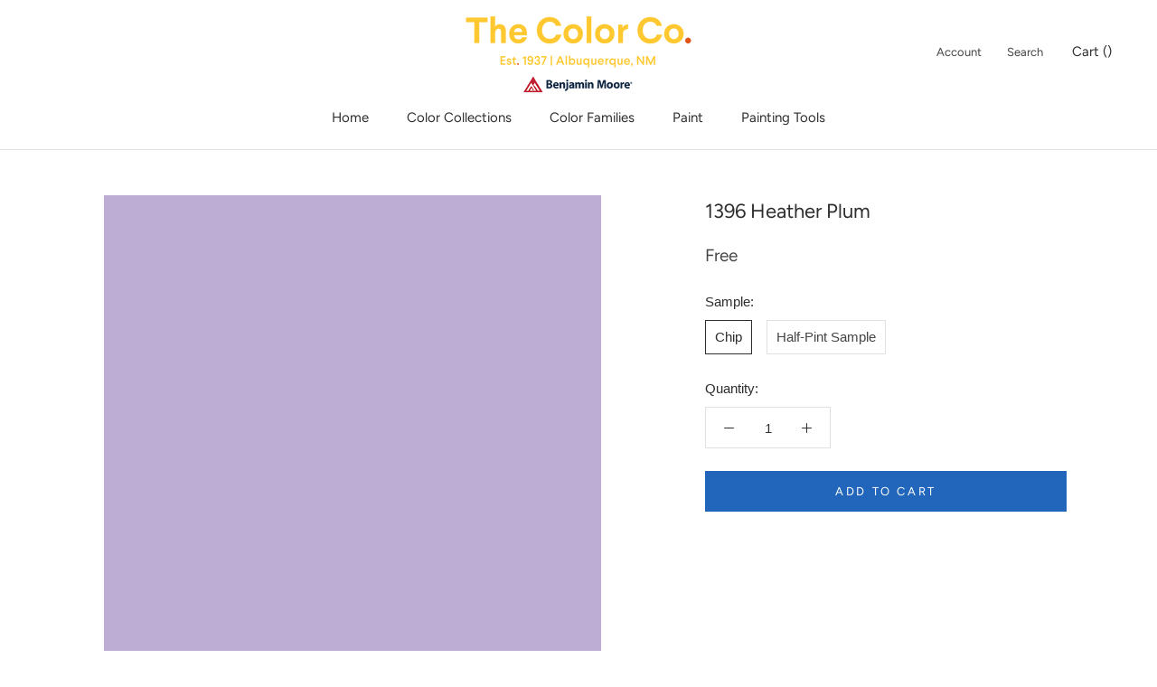

--- FILE ---
content_type: text/html; charset=utf-8
request_url: https://www.colorabq.com/products/1396-heather-plum
body_size: 17252
content:
<!doctype html>

<html class="no-js" lang="en-US">
  <head>
  <!-- Google tag (gtag.js) -->
<script async src="https://www.googletagmanager.com/gtag/js?id=G-Z8WFNKW6DN"></script>
<script>
  window.dataLayer = window.dataLayer || [];
  function gtag(){dataLayer.push(arguments);}
  gtag('js', new Date());

  gtag('config', 'G-Z8WFNKW6DN');
</script>
    <meta charset="utf-8">
    <meta http-equiv="X-UA-Compatible" content="IE=edge,chrome=1">
    <meta name="viewport" content="width=device-width,initial-scale=1">
    <meta name="theme-color" content="">

    <title>
      1396 Heather Plum - Paint Color | The Color Company
    </title><meta name="description" content="A touch of red gives this charming violet a feeling of fantasy and light. Like a fairytale castle of spun sugar, it sparks whimsy and imagination."><link rel="canonical" href="https://www.colorabq.com/products/1396-heather-plum"><link rel="shortcut icon" href="//www.colorabq.com/cdn/shop/files/benjamin-moore-favicon_96x.png?v=1647353805" type="image/png"><meta property="og:type" content="product">
  <meta property="og:title" content="1396 Heather Plum"><meta property="og:image" content="http://www.colorabq.com/cdn/shop/products/BDADD5_1024x.png?v=1647356533">
    <meta property="og:image:secure_url" content="https://www.colorabq.com/cdn/shop/products/BDADD5_1024x.png?v=1647356533"><meta property="product:price:amount" content="0.00">
  <meta property="product:price:currency" content="USD"><meta property="og:description" content="A touch of red gives this charming violet a feeling of fantasy and light. Like a fairytale castle of spun sugar, it sparks whimsy and imagination."><meta property="og:url" content="https://www.colorabq.com/products/1396-heather-plum">
<meta property="og:site_name" content="The Color Company"><meta name="twitter:card" content="summary"><meta name="twitter:title" content="1396 Heather Plum">
  <meta name="twitter:description" content="A touch of red gives this charming violet a feeling of fantasy and light. Like a fairytale castle of spun sugar, it sparks whimsy and imagination.">
  <meta name="twitter:image" content="https://www.colorabq.com/cdn/shop/products/BDADD5_600x600_crop_center.png?v=1647356533">

    <script>window.performance && window.performance.mark && window.performance.mark('shopify.content_for_header.start');</script><meta id="shopify-digital-wallet" name="shopify-digital-wallet" content="/63508676834/digital_wallets/dialog">
<meta name="shopify-checkout-api-token" content="7682ce4152b4505d2ba2101b655f9e16">
<link rel="alternate" type="application/json+oembed" href="https://www.colorabq.com/products/1396-heather-plum.oembed">
<script async="async" src="/checkouts/internal/preloads.js?locale=en-US"></script>
<link rel="preconnect" href="https://shop.app" crossorigin="anonymous">
<script async="async" src="https://shop.app/checkouts/internal/preloads.js?locale=en-US&shop_id=63508676834" crossorigin="anonymous"></script>
<script id="shopify-features" type="application/json">{"accessToken":"7682ce4152b4505d2ba2101b655f9e16","betas":["rich-media-storefront-analytics"],"domain":"www.colorabq.com","predictiveSearch":true,"shopId":63508676834,"locale":"en"}</script>
<script>var Shopify = Shopify || {};
Shopify.shop = "colorabq.myshopify.com";
Shopify.locale = "en-US";
Shopify.currency = {"active":"USD","rate":"1.0"};
Shopify.country = "US";
Shopify.theme = {"name":"Prestige","id":131421208802,"schema_name":"Prestige","schema_version":"4.7.2 (Beam Local 2.3.1)","theme_store_id":null,"role":"main"};
Shopify.theme.handle = "null";
Shopify.theme.style = {"id":null,"handle":null};
Shopify.cdnHost = "www.colorabq.com/cdn";
Shopify.routes = Shopify.routes || {};
Shopify.routes.root = "/";</script>
<script type="module">!function(o){(o.Shopify=o.Shopify||{}).modules=!0}(window);</script>
<script>!function(o){function n(){var o=[];function n(){o.push(Array.prototype.slice.apply(arguments))}return n.q=o,n}var t=o.Shopify=o.Shopify||{};t.loadFeatures=n(),t.autoloadFeatures=n()}(window);</script>
<script>
  window.ShopifyPay = window.ShopifyPay || {};
  window.ShopifyPay.apiHost = "shop.app\/pay";
  window.ShopifyPay.redirectState = null;
</script>
<script id="shop-js-analytics" type="application/json">{"pageType":"product"}</script>
<script defer="defer" async type="module" src="//www.colorabq.com/cdn/shopifycloud/shop-js/modules/v2/client.init-shop-cart-sync_BdyHc3Nr.en.esm.js"></script>
<script defer="defer" async type="module" src="//www.colorabq.com/cdn/shopifycloud/shop-js/modules/v2/chunk.common_Daul8nwZ.esm.js"></script>
<script type="module">
  await import("//www.colorabq.com/cdn/shopifycloud/shop-js/modules/v2/client.init-shop-cart-sync_BdyHc3Nr.en.esm.js");
await import("//www.colorabq.com/cdn/shopifycloud/shop-js/modules/v2/chunk.common_Daul8nwZ.esm.js");

  window.Shopify.SignInWithShop?.initShopCartSync?.({"fedCMEnabled":true,"windoidEnabled":true});

</script>
<script>
  window.Shopify = window.Shopify || {};
  if (!window.Shopify.featureAssets) window.Shopify.featureAssets = {};
  window.Shopify.featureAssets['shop-js'] = {"shop-cart-sync":["modules/v2/client.shop-cart-sync_QYOiDySF.en.esm.js","modules/v2/chunk.common_Daul8nwZ.esm.js"],"init-fed-cm":["modules/v2/client.init-fed-cm_DchLp9rc.en.esm.js","modules/v2/chunk.common_Daul8nwZ.esm.js"],"shop-button":["modules/v2/client.shop-button_OV7bAJc5.en.esm.js","modules/v2/chunk.common_Daul8nwZ.esm.js"],"init-windoid":["modules/v2/client.init-windoid_DwxFKQ8e.en.esm.js","modules/v2/chunk.common_Daul8nwZ.esm.js"],"shop-cash-offers":["modules/v2/client.shop-cash-offers_DWtL6Bq3.en.esm.js","modules/v2/chunk.common_Daul8nwZ.esm.js","modules/v2/chunk.modal_CQq8HTM6.esm.js"],"shop-toast-manager":["modules/v2/client.shop-toast-manager_CX9r1SjA.en.esm.js","modules/v2/chunk.common_Daul8nwZ.esm.js"],"init-shop-email-lookup-coordinator":["modules/v2/client.init-shop-email-lookup-coordinator_UhKnw74l.en.esm.js","modules/v2/chunk.common_Daul8nwZ.esm.js"],"pay-button":["modules/v2/client.pay-button_DzxNnLDY.en.esm.js","modules/v2/chunk.common_Daul8nwZ.esm.js"],"avatar":["modules/v2/client.avatar_BTnouDA3.en.esm.js"],"init-shop-cart-sync":["modules/v2/client.init-shop-cart-sync_BdyHc3Nr.en.esm.js","modules/v2/chunk.common_Daul8nwZ.esm.js"],"shop-login-button":["modules/v2/client.shop-login-button_D8B466_1.en.esm.js","modules/v2/chunk.common_Daul8nwZ.esm.js","modules/v2/chunk.modal_CQq8HTM6.esm.js"],"init-customer-accounts-sign-up":["modules/v2/client.init-customer-accounts-sign-up_C8fpPm4i.en.esm.js","modules/v2/client.shop-login-button_D8B466_1.en.esm.js","modules/v2/chunk.common_Daul8nwZ.esm.js","modules/v2/chunk.modal_CQq8HTM6.esm.js"],"init-shop-for-new-customer-accounts":["modules/v2/client.init-shop-for-new-customer-accounts_CVTO0Ztu.en.esm.js","modules/v2/client.shop-login-button_D8B466_1.en.esm.js","modules/v2/chunk.common_Daul8nwZ.esm.js","modules/v2/chunk.modal_CQq8HTM6.esm.js"],"init-customer-accounts":["modules/v2/client.init-customer-accounts_dRgKMfrE.en.esm.js","modules/v2/client.shop-login-button_D8B466_1.en.esm.js","modules/v2/chunk.common_Daul8nwZ.esm.js","modules/v2/chunk.modal_CQq8HTM6.esm.js"],"shop-follow-button":["modules/v2/client.shop-follow-button_CkZpjEct.en.esm.js","modules/v2/chunk.common_Daul8nwZ.esm.js","modules/v2/chunk.modal_CQq8HTM6.esm.js"],"lead-capture":["modules/v2/client.lead-capture_BntHBhfp.en.esm.js","modules/v2/chunk.common_Daul8nwZ.esm.js","modules/v2/chunk.modal_CQq8HTM6.esm.js"],"checkout-modal":["modules/v2/client.checkout-modal_CfxcYbTm.en.esm.js","modules/v2/chunk.common_Daul8nwZ.esm.js","modules/v2/chunk.modal_CQq8HTM6.esm.js"],"shop-login":["modules/v2/client.shop-login_Da4GZ2H6.en.esm.js","modules/v2/chunk.common_Daul8nwZ.esm.js","modules/v2/chunk.modal_CQq8HTM6.esm.js"],"payment-terms":["modules/v2/client.payment-terms_MV4M3zvL.en.esm.js","modules/v2/chunk.common_Daul8nwZ.esm.js","modules/v2/chunk.modal_CQq8HTM6.esm.js"]};
</script>
<script id="__st">var __st={"a":63508676834,"offset":-25200,"reqid":"e96795bf-0043-461f-b491-6628cb607e20-1769019973","pageurl":"www.colorabq.com\/products\/1396-heather-plum","u":"7bee3db20528","p":"product","rtyp":"product","rid":7646417584354};</script>
<script>window.ShopifyPaypalV4VisibilityTracking = true;</script>
<script id="captcha-bootstrap">!function(){'use strict';const t='contact',e='account',n='new_comment',o=[[t,t],['blogs',n],['comments',n],[t,'customer']],c=[[e,'customer_login'],[e,'guest_login'],[e,'recover_customer_password'],[e,'create_customer']],r=t=>t.map((([t,e])=>`form[action*='/${t}']:not([data-nocaptcha='true']) input[name='form_type'][value='${e}']`)).join(','),a=t=>()=>t?[...document.querySelectorAll(t)].map((t=>t.form)):[];function s(){const t=[...o],e=r(t);return a(e)}const i='password',u='form_key',d=['recaptcha-v3-token','g-recaptcha-response','h-captcha-response',i],f=()=>{try{return window.sessionStorage}catch{return}},m='__shopify_v',_=t=>t.elements[u];function p(t,e,n=!1){try{const o=window.sessionStorage,c=JSON.parse(o.getItem(e)),{data:r}=function(t){const{data:e,action:n}=t;return t[m]||n?{data:e,action:n}:{data:t,action:n}}(c);for(const[e,n]of Object.entries(r))t.elements[e]&&(t.elements[e].value=n);n&&o.removeItem(e)}catch(o){console.error('form repopulation failed',{error:o})}}const l='form_type',E='cptcha';function T(t){t.dataset[E]=!0}const w=window,h=w.document,L='Shopify',v='ce_forms',y='captcha';let A=!1;((t,e)=>{const n=(g='f06e6c50-85a8-45c8-87d0-21a2b65856fe',I='https://cdn.shopify.com/shopifycloud/storefront-forms-hcaptcha/ce_storefront_forms_captcha_hcaptcha.v1.5.2.iife.js',D={infoText:'Protected by hCaptcha',privacyText:'Privacy',termsText:'Terms'},(t,e,n)=>{const o=w[L][v],c=o.bindForm;if(c)return c(t,g,e,D).then(n);var r;o.q.push([[t,g,e,D],n]),r=I,A||(h.body.append(Object.assign(h.createElement('script'),{id:'captcha-provider',async:!0,src:r})),A=!0)});var g,I,D;w[L]=w[L]||{},w[L][v]=w[L][v]||{},w[L][v].q=[],w[L][y]=w[L][y]||{},w[L][y].protect=function(t,e){n(t,void 0,e),T(t)},Object.freeze(w[L][y]),function(t,e,n,w,h,L){const[v,y,A,g]=function(t,e,n){const i=e?o:[],u=t?c:[],d=[...i,...u],f=r(d),m=r(i),_=r(d.filter((([t,e])=>n.includes(e))));return[a(f),a(m),a(_),s()]}(w,h,L),I=t=>{const e=t.target;return e instanceof HTMLFormElement?e:e&&e.form},D=t=>v().includes(t);t.addEventListener('submit',(t=>{const e=I(t);if(!e)return;const n=D(e)&&!e.dataset.hcaptchaBound&&!e.dataset.recaptchaBound,o=_(e),c=g().includes(e)&&(!o||!o.value);(n||c)&&t.preventDefault(),c&&!n&&(function(t){try{if(!f())return;!function(t){const e=f();if(!e)return;const n=_(t);if(!n)return;const o=n.value;o&&e.removeItem(o)}(t);const e=Array.from(Array(32),(()=>Math.random().toString(36)[2])).join('');!function(t,e){_(t)||t.append(Object.assign(document.createElement('input'),{type:'hidden',name:u})),t.elements[u].value=e}(t,e),function(t,e){const n=f();if(!n)return;const o=[...t.querySelectorAll(`input[type='${i}']`)].map((({name:t})=>t)),c=[...d,...o],r={};for(const[a,s]of new FormData(t).entries())c.includes(a)||(r[a]=s);n.setItem(e,JSON.stringify({[m]:1,action:t.action,data:r}))}(t,e)}catch(e){console.error('failed to persist form',e)}}(e),e.submit())}));const S=(t,e)=>{t&&!t.dataset[E]&&(n(t,e.some((e=>e===t))),T(t))};for(const o of['focusin','change'])t.addEventListener(o,(t=>{const e=I(t);D(e)&&S(e,y())}));const B=e.get('form_key'),M=e.get(l),P=B&&M;t.addEventListener('DOMContentLoaded',(()=>{const t=y();if(P)for(const e of t)e.elements[l].value===M&&p(e,B);[...new Set([...A(),...v().filter((t=>'true'===t.dataset.shopifyCaptcha))])].forEach((e=>S(e,t)))}))}(h,new URLSearchParams(w.location.search),n,t,e,['guest_login'])})(!0,!0)}();</script>
<script integrity="sha256-4kQ18oKyAcykRKYeNunJcIwy7WH5gtpwJnB7kiuLZ1E=" data-source-attribution="shopify.loadfeatures" defer="defer" src="//www.colorabq.com/cdn/shopifycloud/storefront/assets/storefront/load_feature-a0a9edcb.js" crossorigin="anonymous"></script>
<script crossorigin="anonymous" defer="defer" src="//www.colorabq.com/cdn/shopifycloud/storefront/assets/shopify_pay/storefront-65b4c6d7.js?v=20250812"></script>
<script data-source-attribution="shopify.dynamic_checkout.dynamic.init">var Shopify=Shopify||{};Shopify.PaymentButton=Shopify.PaymentButton||{isStorefrontPortableWallets:!0,init:function(){window.Shopify.PaymentButton.init=function(){};var t=document.createElement("script");t.src="https://www.colorabq.com/cdn/shopifycloud/portable-wallets/latest/portable-wallets.en.js",t.type="module",document.head.appendChild(t)}};
</script>
<script data-source-attribution="shopify.dynamic_checkout.buyer_consent">
  function portableWalletsHideBuyerConsent(e){var t=document.getElementById("shopify-buyer-consent"),n=document.getElementById("shopify-subscription-policy-button");t&&n&&(t.classList.add("hidden"),t.setAttribute("aria-hidden","true"),n.removeEventListener("click",e))}function portableWalletsShowBuyerConsent(e){var t=document.getElementById("shopify-buyer-consent"),n=document.getElementById("shopify-subscription-policy-button");t&&n&&(t.classList.remove("hidden"),t.removeAttribute("aria-hidden"),n.addEventListener("click",e))}window.Shopify?.PaymentButton&&(window.Shopify.PaymentButton.hideBuyerConsent=portableWalletsHideBuyerConsent,window.Shopify.PaymentButton.showBuyerConsent=portableWalletsShowBuyerConsent);
</script>
<script data-source-attribution="shopify.dynamic_checkout.cart.bootstrap">document.addEventListener("DOMContentLoaded",(function(){function t(){return document.querySelector("shopify-accelerated-checkout-cart, shopify-accelerated-checkout")}if(t())Shopify.PaymentButton.init();else{new MutationObserver((function(e,n){t()&&(Shopify.PaymentButton.init(),n.disconnect())})).observe(document.body,{childList:!0,subtree:!0})}}));
</script>
<link id="shopify-accelerated-checkout-styles" rel="stylesheet" media="screen" href="https://www.colorabq.com/cdn/shopifycloud/portable-wallets/latest/accelerated-checkout-backwards-compat.css" crossorigin="anonymous">
<style id="shopify-accelerated-checkout-cart">
        #shopify-buyer-consent {
  margin-top: 1em;
  display: inline-block;
  width: 100%;
}

#shopify-buyer-consent.hidden {
  display: none;
}

#shopify-subscription-policy-button {
  background: none;
  border: none;
  padding: 0;
  text-decoration: underline;
  font-size: inherit;
  cursor: pointer;
}

#shopify-subscription-policy-button::before {
  box-shadow: none;
}

      </style>

<script>window.performance && window.performance.mark && window.performance.mark('shopify.content_for_header.end');</script>

    <link rel="stylesheet" href="//www.colorabq.com/cdn/shop/t/4/assets/theme.scss.css?v=98725126073149581951763912161">

    <script>
      // This allows to expose several variables to the global scope, to be used in scripts
      window.theme = {
        pageType: "product",
        moneyFormat: "${{amount}}",
        moneyWithCurrencyFormat: "${{amount}} USD",
        productImageSize: "natural",
        searchMode: "product",
        showPageTransition: true,
        showElementStaggering: false,
        showImageZooming: true
      };

      window.routes = {
        rootUrl: "\/",
        cartUrl: "\/cart",
        cartAddUrl: "\/cart\/add",
        cartChangeUrl: "\/cart\/change",
        searchUrl: "\/search",
        productRecommendationsUrl: "\/recommendations\/products"
      };

      window.languages = {
        cartAddNote: "Add Order Note",
        cartEditNote: "Edit Order Note",
        productImageLoadingError: "This image could not be loaded. Please try to reload the page.",
        productFormAddToCart: "Add to cart",
        productFormUnavailable: "Unavailable",
        productFormSoldOut: "Sold Out",
        shippingEstimatorOneResult: "1 option available:",
        shippingEstimatorMoreResults: "{{count}} options available:",
        shippingEstimatorNoResults: "No shipping could be found"
      };

      window.lazySizesConfig = {
        loadHidden: false,
        hFac: 0.5,
        expFactor: 2,
        ricTimeout: 150,
        lazyClass: 'Image--lazyLoad',
        loadingClass: 'Image--lazyLoading',
        loadedClass: 'Image--lazyLoaded'
      };

      document.documentElement.className = document.documentElement.className.replace('no-js', 'js');
      document.documentElement.style.setProperty('--window-height', window.innerHeight + 'px');

      // We do a quick detection of some features (we could use Modernizr but for so little...)
      (function() {
        document.documentElement.className += ((window.CSS && window.CSS.supports('(position: sticky) or (position: -webkit-sticky)')) ? ' supports-sticky' : ' no-supports-sticky');
        document.documentElement.className += (window.matchMedia('(-moz-touch-enabled: 1), (hover: none)')).matches ? ' no-supports-hover' : ' supports-hover';
      }());
    </script>

    <script src="//www.colorabq.com/cdn/shop/t/4/assets/lazysizes.min.js?v=174358363404432586981646855837" async></script><script src="https://polyfill-fastly.net/v3/polyfill.min.js?unknown=polyfill&features=fetch,Element.prototype.closest,Element.prototype.remove,Element.prototype.classList,Array.prototype.includes,Array.prototype.fill,Object.assign,CustomEvent,IntersectionObserver,IntersectionObserverEntry,URL" defer></script>
    <script src="//www.colorabq.com/cdn/shop/t/4/assets/libs.min.js?v=26178543184394469741646855838" defer></script>
    <script src="//www.colorabq.com/cdn/shop/t/4/assets/theme.js?v=36592505051604360561646855851" defer></script>
    <script src="//www.colorabq.com/cdn/shop/t/4/assets/custom.js?v=42558143451230525121646855836" defer></script><script>
        var customPaintColor = true;
      </script><script src="//www.colorabq.com/cdn/shop/t/4/assets/color-selector.js?v=27786749833728530751646855852" type="text/javascript"></script>
    
      <script src="//www.colorabq.com/cdn/shop/t/4/assets/product-families.js?v=49308907690562846901646855840" type="text/javascript"></script>
      <script src="//www.colorabq.com/cdn/shop/t/4/assets/paint-material.js?v=113607832612193902941646855839" type="text/javascript"></script>
<script>
      (function () {
        window.onpageshow = function() {
          if (window.theme.showPageTransition) {
            var pageTransition = document.querySelector('.PageTransition');

            if (pageTransition) {
              pageTransition.style.visibility = 'visible';
              pageTransition.style.opacity = '0';
            }
          }

          // When the page is loaded from the cache, we have to reload the cart content
          document.documentElement.dispatchEvent(new CustomEvent('cart:refresh', {
            bubbles: true
          }));
        };
      })();
    </script>

    
  <script type="application/ld+json">
  {
    "@context": "http://schema.org",
    "@type": "Product",
    "offers": [{
          "@type": "Offer",
          "name": "Chip",
          "availability":"https://schema.org/InStock",
          "price": 0.0,
          "priceCurrency": "USD",
          "priceValidUntil": "2026-01-31","url": "/products/1396-heather-plum/products/1396-heather-plum?variant=42599721205986"
        },
{
          "@type": "Offer",
          "name": "Half-Pint Sample",
          "availability":"https://schema.org/InStock",
          "price": 5.99,
          "priceCurrency": "USD",
          "priceValidUntil": "2026-01-31","sku": "02001X-006","url": "/products/1396-heather-plum/products/1396-heather-plum?variant=42599721238754"
        }
],
    "brand": {
      "name": "Benjamin Moore"
    },
    "name": "1396 Heather Plum",
    "description": "A touch of red gives this charming violet a feeling of fantasy and light. Like a fairytale castle of spun sugar, it sparks whimsy and imagination.",
    "category": "Color",
    "url": "/products/1396-heather-plum/products/1396-heather-plum",
    "sku": null,
    "image": {
      "@type": "ImageObject",
      "url": "https://www.colorabq.com/cdn/shop/products/BDADD5_1024x.png?v=1647356533",
      "image": "https://www.colorabq.com/cdn/shop/products/BDADD5_1024x.png?v=1647356533",
      "name": "1396 Heather Plum",
      "width": "1024",
      "height": "1024"
    }
  }
  </script>



  <script type="application/ld+json">
  {
    "@context": "http://schema.org",
    "@type": "BreadcrumbList",
  "itemListElement": [{
      "@type": "ListItem",
      "position": 1,
      "name": "Translation missing: en-US.general.breadcrumb.home",
      "item": "https://www.colorabq.com"
    },{
          "@type": "ListItem",
          "position": 2,
          "name": "1396 Heather Plum",
          "item": "https://www.colorabq.com/products/1396-heather-plum"
        }]
  }
  </script>

    
  <link href="https://monorail-edge.shopifysvc.com" rel="dns-prefetch">
<script>(function(){if ("sendBeacon" in navigator && "performance" in window) {try {var session_token_from_headers = performance.getEntriesByType('navigation')[0].serverTiming.find(x => x.name == '_s').description;} catch {var session_token_from_headers = undefined;}var session_cookie_matches = document.cookie.match(/_shopify_s=([^;]*)/);var session_token_from_cookie = session_cookie_matches && session_cookie_matches.length === 2 ? session_cookie_matches[1] : "";var session_token = session_token_from_headers || session_token_from_cookie || "";function handle_abandonment_event(e) {var entries = performance.getEntries().filter(function(entry) {return /monorail-edge.shopifysvc.com/.test(entry.name);});if (!window.abandonment_tracked && entries.length === 0) {window.abandonment_tracked = true;var currentMs = Date.now();var navigation_start = performance.timing.navigationStart;var payload = {shop_id: 63508676834,url: window.location.href,navigation_start,duration: currentMs - navigation_start,session_token,page_type: "product"};window.navigator.sendBeacon("https://monorail-edge.shopifysvc.com/v1/produce", JSON.stringify({schema_id: "online_store_buyer_site_abandonment/1.1",payload: payload,metadata: {event_created_at_ms: currentMs,event_sent_at_ms: currentMs}}));}}window.addEventListener('pagehide', handle_abandonment_event);}}());</script>
<script id="web-pixels-manager-setup">(function e(e,d,r,n,o){if(void 0===o&&(o={}),!Boolean(null===(a=null===(i=window.Shopify)||void 0===i?void 0:i.analytics)||void 0===a?void 0:a.replayQueue)){var i,a;window.Shopify=window.Shopify||{};var t=window.Shopify;t.analytics=t.analytics||{};var s=t.analytics;s.replayQueue=[],s.publish=function(e,d,r){return s.replayQueue.push([e,d,r]),!0};try{self.performance.mark("wpm:start")}catch(e){}var l=function(){var e={modern:/Edge?\/(1{2}[4-9]|1[2-9]\d|[2-9]\d{2}|\d{4,})\.\d+(\.\d+|)|Firefox\/(1{2}[4-9]|1[2-9]\d|[2-9]\d{2}|\d{4,})\.\d+(\.\d+|)|Chrom(ium|e)\/(9{2}|\d{3,})\.\d+(\.\d+|)|(Maci|X1{2}).+ Version\/(15\.\d+|(1[6-9]|[2-9]\d|\d{3,})\.\d+)([,.]\d+|)( \(\w+\)|)( Mobile\/\w+|) Safari\/|Chrome.+OPR\/(9{2}|\d{3,})\.\d+\.\d+|(CPU[ +]OS|iPhone[ +]OS|CPU[ +]iPhone|CPU IPhone OS|CPU iPad OS)[ +]+(15[._]\d+|(1[6-9]|[2-9]\d|\d{3,})[._]\d+)([._]\d+|)|Android:?[ /-](13[3-9]|1[4-9]\d|[2-9]\d{2}|\d{4,})(\.\d+|)(\.\d+|)|Android.+Firefox\/(13[5-9]|1[4-9]\d|[2-9]\d{2}|\d{4,})\.\d+(\.\d+|)|Android.+Chrom(ium|e)\/(13[3-9]|1[4-9]\d|[2-9]\d{2}|\d{4,})\.\d+(\.\d+|)|SamsungBrowser\/([2-9]\d|\d{3,})\.\d+/,legacy:/Edge?\/(1[6-9]|[2-9]\d|\d{3,})\.\d+(\.\d+|)|Firefox\/(5[4-9]|[6-9]\d|\d{3,})\.\d+(\.\d+|)|Chrom(ium|e)\/(5[1-9]|[6-9]\d|\d{3,})\.\d+(\.\d+|)([\d.]+$|.*Safari\/(?![\d.]+ Edge\/[\d.]+$))|(Maci|X1{2}).+ Version\/(10\.\d+|(1[1-9]|[2-9]\d|\d{3,})\.\d+)([,.]\d+|)( \(\w+\)|)( Mobile\/\w+|) Safari\/|Chrome.+OPR\/(3[89]|[4-9]\d|\d{3,})\.\d+\.\d+|(CPU[ +]OS|iPhone[ +]OS|CPU[ +]iPhone|CPU IPhone OS|CPU iPad OS)[ +]+(10[._]\d+|(1[1-9]|[2-9]\d|\d{3,})[._]\d+)([._]\d+|)|Android:?[ /-](13[3-9]|1[4-9]\d|[2-9]\d{2}|\d{4,})(\.\d+|)(\.\d+|)|Mobile Safari.+OPR\/([89]\d|\d{3,})\.\d+\.\d+|Android.+Firefox\/(13[5-9]|1[4-9]\d|[2-9]\d{2}|\d{4,})\.\d+(\.\d+|)|Android.+Chrom(ium|e)\/(13[3-9]|1[4-9]\d|[2-9]\d{2}|\d{4,})\.\d+(\.\d+|)|Android.+(UC? ?Browser|UCWEB|U3)[ /]?(15\.([5-9]|\d{2,})|(1[6-9]|[2-9]\d|\d{3,})\.\d+)\.\d+|SamsungBrowser\/(5\.\d+|([6-9]|\d{2,})\.\d+)|Android.+MQ{2}Browser\/(14(\.(9|\d{2,})|)|(1[5-9]|[2-9]\d|\d{3,})(\.\d+|))(\.\d+|)|K[Aa][Ii]OS\/(3\.\d+|([4-9]|\d{2,})\.\d+)(\.\d+|)/},d=e.modern,r=e.legacy,n=navigator.userAgent;return n.match(d)?"modern":n.match(r)?"legacy":"unknown"}(),u="modern"===l?"modern":"legacy",c=(null!=n?n:{modern:"",legacy:""})[u],f=function(e){return[e.baseUrl,"/wpm","/b",e.hashVersion,"modern"===e.buildTarget?"m":"l",".js"].join("")}({baseUrl:d,hashVersion:r,buildTarget:u}),m=function(e){var d=e.version,r=e.bundleTarget,n=e.surface,o=e.pageUrl,i=e.monorailEndpoint;return{emit:function(e){var a=e.status,t=e.errorMsg,s=(new Date).getTime(),l=JSON.stringify({metadata:{event_sent_at_ms:s},events:[{schema_id:"web_pixels_manager_load/3.1",payload:{version:d,bundle_target:r,page_url:o,status:a,surface:n,error_msg:t},metadata:{event_created_at_ms:s}}]});if(!i)return console&&console.warn&&console.warn("[Web Pixels Manager] No Monorail endpoint provided, skipping logging."),!1;try{return self.navigator.sendBeacon.bind(self.navigator)(i,l)}catch(e){}var u=new XMLHttpRequest;try{return u.open("POST",i,!0),u.setRequestHeader("Content-Type","text/plain"),u.send(l),!0}catch(e){return console&&console.warn&&console.warn("[Web Pixels Manager] Got an unhandled error while logging to Monorail."),!1}}}}({version:r,bundleTarget:l,surface:e.surface,pageUrl:self.location.href,monorailEndpoint:e.monorailEndpoint});try{o.browserTarget=l,function(e){var d=e.src,r=e.async,n=void 0===r||r,o=e.onload,i=e.onerror,a=e.sri,t=e.scriptDataAttributes,s=void 0===t?{}:t,l=document.createElement("script"),u=document.querySelector("head"),c=document.querySelector("body");if(l.async=n,l.src=d,a&&(l.integrity=a,l.crossOrigin="anonymous"),s)for(var f in s)if(Object.prototype.hasOwnProperty.call(s,f))try{l.dataset[f]=s[f]}catch(e){}if(o&&l.addEventListener("load",o),i&&l.addEventListener("error",i),u)u.appendChild(l);else{if(!c)throw new Error("Did not find a head or body element to append the script");c.appendChild(l)}}({src:f,async:!0,onload:function(){if(!function(){var e,d;return Boolean(null===(d=null===(e=window.Shopify)||void 0===e?void 0:e.analytics)||void 0===d?void 0:d.initialized)}()){var d=window.webPixelsManager.init(e)||void 0;if(d){var r=window.Shopify.analytics;r.replayQueue.forEach((function(e){var r=e[0],n=e[1],o=e[2];d.publishCustomEvent(r,n,o)})),r.replayQueue=[],r.publish=d.publishCustomEvent,r.visitor=d.visitor,r.initialized=!0}}},onerror:function(){return m.emit({status:"failed",errorMsg:"".concat(f," has failed to load")})},sri:function(e){var d=/^sha384-[A-Za-z0-9+/=]+$/;return"string"==typeof e&&d.test(e)}(c)?c:"",scriptDataAttributes:o}),m.emit({status:"loading"})}catch(e){m.emit({status:"failed",errorMsg:(null==e?void 0:e.message)||"Unknown error"})}}})({shopId: 63508676834,storefrontBaseUrl: "https://www.colorabq.com",extensionsBaseUrl: "https://extensions.shopifycdn.com/cdn/shopifycloud/web-pixels-manager",monorailEndpoint: "https://monorail-edge.shopifysvc.com/unstable/produce_batch",surface: "storefront-renderer",enabledBetaFlags: ["2dca8a86"],webPixelsConfigList: [{"id":"79986914","eventPayloadVersion":"v1","runtimeContext":"LAX","scriptVersion":"1","type":"CUSTOM","privacyPurposes":["ANALYTICS"],"name":"Google Analytics tag (migrated)"},{"id":"shopify-app-pixel","configuration":"{}","eventPayloadVersion":"v1","runtimeContext":"STRICT","scriptVersion":"0450","apiClientId":"shopify-pixel","type":"APP","privacyPurposes":["ANALYTICS","MARKETING"]},{"id":"shopify-custom-pixel","eventPayloadVersion":"v1","runtimeContext":"LAX","scriptVersion":"0450","apiClientId":"shopify-pixel","type":"CUSTOM","privacyPurposes":["ANALYTICS","MARKETING"]}],isMerchantRequest: false,initData: {"shop":{"name":"The Color Company","paymentSettings":{"currencyCode":"USD"},"myshopifyDomain":"colorabq.myshopify.com","countryCode":"US","storefrontUrl":"https:\/\/www.colorabq.com"},"customer":null,"cart":null,"checkout":null,"productVariants":[{"price":{"amount":0.0,"currencyCode":"USD"},"product":{"title":"1396 Heather Plum","vendor":"Benjamin Moore","id":"7646417584354","untranslatedTitle":"1396 Heather Plum","url":"\/products\/1396-heather-plum","type":"Color"},"id":"42599721205986","image":{"src":"\/\/www.colorabq.com\/cdn\/shop\/products\/BDADD5.png?v=1647356533"},"sku":null,"title":"Chip","untranslatedTitle":"Chip"},{"price":{"amount":5.99,"currencyCode":"USD"},"product":{"title":"1396 Heather Plum","vendor":"Benjamin Moore","id":"7646417584354","untranslatedTitle":"1396 Heather Plum","url":"\/products\/1396-heather-plum","type":"Color"},"id":"42599721238754","image":{"src":"\/\/www.colorabq.com\/cdn\/shop\/products\/BDADD5.png?v=1647356533"},"sku":"02001X-006","title":"Half-Pint Sample","untranslatedTitle":"Half-Pint Sample"}],"purchasingCompany":null},},"https://www.colorabq.com/cdn","fcfee988w5aeb613cpc8e4bc33m6693e112",{"modern":"","legacy":""},{"shopId":"63508676834","storefrontBaseUrl":"https:\/\/www.colorabq.com","extensionBaseUrl":"https:\/\/extensions.shopifycdn.com\/cdn\/shopifycloud\/web-pixels-manager","surface":"storefront-renderer","enabledBetaFlags":"[\"2dca8a86\"]","isMerchantRequest":"false","hashVersion":"fcfee988w5aeb613cpc8e4bc33m6693e112","publish":"custom","events":"[[\"page_viewed\",{}],[\"product_viewed\",{\"productVariant\":{\"price\":{\"amount\":0.0,\"currencyCode\":\"USD\"},\"product\":{\"title\":\"1396 Heather Plum\",\"vendor\":\"Benjamin Moore\",\"id\":\"7646417584354\",\"untranslatedTitle\":\"1396 Heather Plum\",\"url\":\"\/products\/1396-heather-plum\",\"type\":\"Color\"},\"id\":\"42599721205986\",\"image\":{\"src\":\"\/\/www.colorabq.com\/cdn\/shop\/products\/BDADD5.png?v=1647356533\"},\"sku\":null,\"title\":\"Chip\",\"untranslatedTitle\":\"Chip\"}}]]"});</script><script>
  window.ShopifyAnalytics = window.ShopifyAnalytics || {};
  window.ShopifyAnalytics.meta = window.ShopifyAnalytics.meta || {};
  window.ShopifyAnalytics.meta.currency = 'USD';
  var meta = {"product":{"id":7646417584354,"gid":"gid:\/\/shopify\/Product\/7646417584354","vendor":"Benjamin Moore","type":"Color","handle":"1396-heather-plum","variants":[{"id":42599721205986,"price":0,"name":"1396 Heather Plum - Chip","public_title":"Chip","sku":null},{"id":42599721238754,"price":599,"name":"1396 Heather Plum - Half-Pint Sample","public_title":"Half-Pint Sample","sku":"02001X-006"}],"remote":false},"page":{"pageType":"product","resourceType":"product","resourceId":7646417584354,"requestId":"e96795bf-0043-461f-b491-6628cb607e20-1769019973"}};
  for (var attr in meta) {
    window.ShopifyAnalytics.meta[attr] = meta[attr];
  }
</script>
<script class="analytics">
  (function () {
    var customDocumentWrite = function(content) {
      var jquery = null;

      if (window.jQuery) {
        jquery = window.jQuery;
      } else if (window.Checkout && window.Checkout.$) {
        jquery = window.Checkout.$;
      }

      if (jquery) {
        jquery('body').append(content);
      }
    };

    var hasLoggedConversion = function(token) {
      if (token) {
        return document.cookie.indexOf('loggedConversion=' + token) !== -1;
      }
      return false;
    }

    var setCookieIfConversion = function(token) {
      if (token) {
        var twoMonthsFromNow = new Date(Date.now());
        twoMonthsFromNow.setMonth(twoMonthsFromNow.getMonth() + 2);

        document.cookie = 'loggedConversion=' + token + '; expires=' + twoMonthsFromNow;
      }
    }

    var trekkie = window.ShopifyAnalytics.lib = window.trekkie = window.trekkie || [];
    if (trekkie.integrations) {
      return;
    }
    trekkie.methods = [
      'identify',
      'page',
      'ready',
      'track',
      'trackForm',
      'trackLink'
    ];
    trekkie.factory = function(method) {
      return function() {
        var args = Array.prototype.slice.call(arguments);
        args.unshift(method);
        trekkie.push(args);
        return trekkie;
      };
    };
    for (var i = 0; i < trekkie.methods.length; i++) {
      var key = trekkie.methods[i];
      trekkie[key] = trekkie.factory(key);
    }
    trekkie.load = function(config) {
      trekkie.config = config || {};
      trekkie.config.initialDocumentCookie = document.cookie;
      var first = document.getElementsByTagName('script')[0];
      var script = document.createElement('script');
      script.type = 'text/javascript';
      script.onerror = function(e) {
        var scriptFallback = document.createElement('script');
        scriptFallback.type = 'text/javascript';
        scriptFallback.onerror = function(error) {
                var Monorail = {
      produce: function produce(monorailDomain, schemaId, payload) {
        var currentMs = new Date().getTime();
        var event = {
          schema_id: schemaId,
          payload: payload,
          metadata: {
            event_created_at_ms: currentMs,
            event_sent_at_ms: currentMs
          }
        };
        return Monorail.sendRequest("https://" + monorailDomain + "/v1/produce", JSON.stringify(event));
      },
      sendRequest: function sendRequest(endpointUrl, payload) {
        // Try the sendBeacon API
        if (window && window.navigator && typeof window.navigator.sendBeacon === 'function' && typeof window.Blob === 'function' && !Monorail.isIos12()) {
          var blobData = new window.Blob([payload], {
            type: 'text/plain'
          });

          if (window.navigator.sendBeacon(endpointUrl, blobData)) {
            return true;
          } // sendBeacon was not successful

        } // XHR beacon

        var xhr = new XMLHttpRequest();

        try {
          xhr.open('POST', endpointUrl);
          xhr.setRequestHeader('Content-Type', 'text/plain');
          xhr.send(payload);
        } catch (e) {
          console.log(e);
        }

        return false;
      },
      isIos12: function isIos12() {
        return window.navigator.userAgent.lastIndexOf('iPhone; CPU iPhone OS 12_') !== -1 || window.navigator.userAgent.lastIndexOf('iPad; CPU OS 12_') !== -1;
      }
    };
    Monorail.produce('monorail-edge.shopifysvc.com',
      'trekkie_storefront_load_errors/1.1',
      {shop_id: 63508676834,
      theme_id: 131421208802,
      app_name: "storefront",
      context_url: window.location.href,
      source_url: "//www.colorabq.com/cdn/s/trekkie.storefront.cd680fe47e6c39ca5d5df5f0a32d569bc48c0f27.min.js"});

        };
        scriptFallback.async = true;
        scriptFallback.src = '//www.colorabq.com/cdn/s/trekkie.storefront.cd680fe47e6c39ca5d5df5f0a32d569bc48c0f27.min.js';
        first.parentNode.insertBefore(scriptFallback, first);
      };
      script.async = true;
      script.src = '//www.colorabq.com/cdn/s/trekkie.storefront.cd680fe47e6c39ca5d5df5f0a32d569bc48c0f27.min.js';
      first.parentNode.insertBefore(script, first);
    };
    trekkie.load(
      {"Trekkie":{"appName":"storefront","development":false,"defaultAttributes":{"shopId":63508676834,"isMerchantRequest":null,"themeId":131421208802,"themeCityHash":"4848874540107344873","contentLanguage":"en-US","currency":"USD","eventMetadataId":"d65edbe2-024c-4b66-92fb-b5866fe31d7c"},"isServerSideCookieWritingEnabled":true,"monorailRegion":"shop_domain","enabledBetaFlags":["65f19447"]},"Session Attribution":{},"S2S":{"facebookCapiEnabled":false,"source":"trekkie-storefront-renderer","apiClientId":580111}}
    );

    var loaded = false;
    trekkie.ready(function() {
      if (loaded) return;
      loaded = true;

      window.ShopifyAnalytics.lib = window.trekkie;

      var originalDocumentWrite = document.write;
      document.write = customDocumentWrite;
      try { window.ShopifyAnalytics.merchantGoogleAnalytics.call(this); } catch(error) {};
      document.write = originalDocumentWrite;

      window.ShopifyAnalytics.lib.page(null,{"pageType":"product","resourceType":"product","resourceId":7646417584354,"requestId":"e96795bf-0043-461f-b491-6628cb607e20-1769019973","shopifyEmitted":true});

      var match = window.location.pathname.match(/checkouts\/(.+)\/(thank_you|post_purchase)/)
      var token = match? match[1]: undefined;
      if (!hasLoggedConversion(token)) {
        setCookieIfConversion(token);
        window.ShopifyAnalytics.lib.track("Viewed Product",{"currency":"USD","variantId":42599721205986,"productId":7646417584354,"productGid":"gid:\/\/shopify\/Product\/7646417584354","name":"1396 Heather Plum - Chip","price":"0.00","sku":null,"brand":"Benjamin Moore","variant":"Chip","category":"Color","nonInteraction":true,"remote":false},undefined,undefined,{"shopifyEmitted":true});
      window.ShopifyAnalytics.lib.track("monorail:\/\/trekkie_storefront_viewed_product\/1.1",{"currency":"USD","variantId":42599721205986,"productId":7646417584354,"productGid":"gid:\/\/shopify\/Product\/7646417584354","name":"1396 Heather Plum - Chip","price":"0.00","sku":null,"brand":"Benjamin Moore","variant":"Chip","category":"Color","nonInteraction":true,"remote":false,"referer":"https:\/\/www.colorabq.com\/products\/1396-heather-plum"});
      }
    });


        var eventsListenerScript = document.createElement('script');
        eventsListenerScript.async = true;
        eventsListenerScript.src = "//www.colorabq.com/cdn/shopifycloud/storefront/assets/shop_events_listener-3da45d37.js";
        document.getElementsByTagName('head')[0].appendChild(eventsListenerScript);

})();</script>
  <script>
  if (!window.ga || (window.ga && typeof window.ga !== 'function')) {
    window.ga = function ga() {
      (window.ga.q = window.ga.q || []).push(arguments);
      if (window.Shopify && window.Shopify.analytics && typeof window.Shopify.analytics.publish === 'function') {
        window.Shopify.analytics.publish("ga_stub_called", {}, {sendTo: "google_osp_migration"});
      }
      console.error("Shopify's Google Analytics stub called with:", Array.from(arguments), "\nSee https://help.shopify.com/manual/promoting-marketing/pixels/pixel-migration#google for more information.");
    };
    if (window.Shopify && window.Shopify.analytics && typeof window.Shopify.analytics.publish === 'function') {
      window.Shopify.analytics.publish("ga_stub_initialized", {}, {sendTo: "google_osp_migration"});
    }
  }
</script>
<script
  defer
  src="https://www.colorabq.com/cdn/shopifycloud/perf-kit/shopify-perf-kit-3.0.4.min.js"
  data-application="storefront-renderer"
  data-shop-id="63508676834"
  data-render-region="gcp-us-central1"
  data-page-type="product"
  data-theme-instance-id="131421208802"
  data-theme-name="Prestige"
  data-theme-version="4.7.2 (Beam Local 2.3.1)"
  data-monorail-region="shop_domain"
  data-resource-timing-sampling-rate="10"
  data-shs="true"
  data-shs-beacon="true"
  data-shs-export-with-fetch="true"
  data-shs-logs-sample-rate="1"
  data-shs-beacon-endpoint="https://www.colorabq.com/api/collect"
></script>
</head>

  <body class="prestige--v4  template-product">
    <a class="PageSkipLink u-visually-hidden" href="#main">Skip to content</a>
    <span class="LoadingBar"></span>
    <div class="PageOverlay"></div>
    <div class="PageTransition"></div>

    <div id="shopify-section-popup" class="shopify-section"></div>
    <div id="shopify-section-sidebar-menu" class="shopify-section"><section id="sidebar-menu" class="SidebarMenu Drawer Drawer--small Drawer--fromLeft" aria-hidden="true" data-section-id="sidebar-menu" data-section-type="sidebar-menu">
    <header class="Drawer__Header" data-drawer-animated-left>
      <button class="Drawer__Close Icon-Wrapper--clickable" data-action="close-drawer" data-drawer-id="sidebar-menu" aria-label="Close navigation"><svg class="Icon Icon--close" role="presentation" viewBox="0 0 16 14">
      <path d="M15 0L1 14m14 0L1 0" stroke="currentColor" fill="none" fill-rule="evenodd"></path>
    </svg></button>
    </header>

    <div class="Drawer__Content">
      <div class="Drawer__Main" data-drawer-animated-left data-scrollable>
        <div class="Drawer__Container">
          <nav class="SidebarMenu__Nav SidebarMenu__Nav--primary" aria-label="Sidebar navigation"><div class="Collapsible"><a href="/" class="Collapsible__Button Heading Link Link--primary u-h6">Home</a></div><div class="Collapsible"><button class="Collapsible__Button Heading u-h6" data-action="toggle-collapsible" aria-expanded="false">Color Collections<span class="Collapsible__Plus"></span>
                  </button>

                  <div class="Collapsible__Inner">
                    <div class="Collapsible__Content"><div class="Collapsible"><a href="/collections/af" class="Collapsible__Button Heading Text--subdued Link Link--primary u-h7">Affinity® Color Collection</a></div><div class="Collapsible"><a href="/collections/ac" class="Collapsible__Button Heading Text--subdued Link Link--primary u-h7">America&#39;s Colors</a></div><div class="Collapsible"><a href="/collections/csp" class="Collapsible__Button Heading Text--subdued Link Link--primary u-h7">Aura® Color Stories®</a></div><div class="Collapsible"><a href="/collections/bmc" class="Collapsible__Button Heading Text--subdued Link Link--primary u-h7">Benjamin Moore Classics®</a></div><div class="Collapsible"><a href="/collections/cp" class="Collapsible__Button Heading Text--subdued Link Link--primary u-h7">Color Preview®</a></div><div class="Collapsible"><a href="/collections/cc" class="Collapsible__Button Heading Text--subdued Link Link--primary u-h7">Designer Classics</a></div><div class="Collapsible"><a href="/collections/hc" class="Collapsible__Button Heading Text--subdued Link Link--primary u-h7">Historical Colors</a></div><div class="Collapsible"><a href="/collections/oc" class="Collapsible__Button Heading Text--subdued Link Link--primary u-h7">Off White Collection</a></div><div class="Collapsible"><a href="/collections/cw" class="Collapsible__Button Heading Text--subdued Link Link--primary u-h7">Williamsburg® Paint Color Collection</a></div><div class="Collapsible"><a href="/collections/color-trends-2026" class="Collapsible__Button Heading Text--subdued Link Link--primary u-h7">Color Trends 2026</a></div></div>
                  </div></div><div class="Collapsible"><button class="Collapsible__Button Heading u-h6" data-action="toggle-collapsible" aria-expanded="false">Color Families<span class="Collapsible__Plus"></span>
                  </button>

                  <div class="Collapsible__Inner">
                    <div class="Collapsible__Content"><div class="Collapsible"><a href="/collections/black-paint-colors" class="Collapsible__Button Heading Text--subdued Link Link--primary u-h7">Black Paint Colors</a></div><div class="Collapsible"><a href="/collections/blue-paint-colors" class="Collapsible__Button Heading Text--subdued Link Link--primary u-h7">Blue Paint Colors</a></div><div class="Collapsible"><a href="/collections/brown-paint-colors" class="Collapsible__Button Heading Text--subdued Link Link--primary u-h7">Brown Paint Colors</a></div><div class="Collapsible"><a href="/collections/gray-paint-colors" class="Collapsible__Button Heading Text--subdued Link Link--primary u-h7">Gray Paint Colors</a></div><div class="Collapsible"><a href="/collections/green-paint-colors" class="Collapsible__Button Heading Text--subdued Link Link--primary u-h7">Green Paint Colors</a></div><div class="Collapsible"><a href="/collections/neutral-paint-colors" class="Collapsible__Button Heading Text--subdued Link Link--primary u-h7">Neutral Paint Colors</a></div><div class="Collapsible"><a href="/collections/orange-paint-colors" class="Collapsible__Button Heading Text--subdued Link Link--primary u-h7">Orange Paint Colors</a></div><div class="Collapsible"><a href="/collections/pink-paint-colors" class="Collapsible__Button Heading Text--subdued Link Link--primary u-h7">Pink Paint Colors</a></div><div class="Collapsible"><a href="/collections/purple-paint-colors" class="Collapsible__Button Heading Text--subdued Link Link--primary u-h7">Purple Paint Colors</a></div><div class="Collapsible"><a href="/collections/red-paint-colors" class="Collapsible__Button Heading Text--subdued Link Link--primary u-h7">Red Paint Colors</a></div><div class="Collapsible"><a href="/collections/white-paint-colors" class="Collapsible__Button Heading Text--subdued Link Link--primary u-h7">White Paint Colors</a></div><div class="Collapsible"><a href="/collections/yellow-paint-colors" class="Collapsible__Button Heading Text--subdued Link Link--primary u-h7">Yellow Paint Colors</a></div></div>
                  </div></div><div class="Collapsible"><button class="Collapsible__Button Heading u-h6" data-action="toggle-collapsible" aria-expanded="false">Paint<span class="Collapsible__Plus"></span>
                  </button>

                  <div class="Collapsible__Inner">
                    <div class="Collapsible__Content"><div class="Collapsible"><a href="/collections/premium-paint" class="Collapsible__Button Heading Text--subdued Link Link--primary u-h7">Premium Paint</a></div><div class="Collapsible"><a href="/collections/interior-paint" class="Collapsible__Button Heading Text--subdued Link Link--primary u-h7">Interior Paint</a></div><div class="Collapsible"><a href="/collections/exterior-paint" class="Collapsible__Button Heading Text--subdued Link Link--primary u-h7">Exterior Paint</a></div><div class="Collapsible"><a href="/collections/exterior-stain" class="Collapsible__Button Heading Text--subdued Link Link--primary u-h7">Exterior Stain</a></div><div class="Collapsible"><a href="/collections/primer" class="Collapsible__Button Heading Text--subdued Link Link--primary u-h7">Primer</a></div><div class="Collapsible"><a href="/collections/specialty-paint" class="Collapsible__Button Heading Text--subdued Link Link--primary u-h7">Specialty Paint</a></div><div class="Collapsible"><a href="/collections/productfamily_awiap" class="Collapsible__Button Heading Text--subdued Link Link--primary u-h7">Cabinet Paint</a></div></div>
                  </div></div><div class="Collapsible"><button class="Collapsible__Button Heading u-h6" data-action="toggle-collapsible" aria-expanded="false">Painting Tools<span class="Collapsible__Plus"></span>
                  </button>

                  <div class="Collapsible__Inner">
                    <div class="Collapsible__Content"><div class="Collapsible"><a href="/collections/brushes" class="Collapsible__Button Heading Text--subdued Link Link--primary u-h7">Brushes</a></div><div class="Collapsible"><a href="/collections/rollers" class="Collapsible__Button Heading Text--subdued Link Link--primary u-h7">Rollers</a></div><div class="Collapsible"><a href="/collections/trays" class="Collapsible__Button Heading Text--subdued Link Link--primary u-h7">Trays</a></div><div class="Collapsible"><a href="/collections/other" class="Collapsible__Button Heading Text--subdued Link Link--primary u-h7">Other Painting Tools</a></div></div>
                  </div></div></nav><nav class="SidebarMenu__Nav SidebarMenu__Nav--secondary">
            <ul class="Linklist Linklist--spacingLoose"><li class="Linklist__Item">
                  <a href="/account" class="Text--subdued Link Link--primary">Account</a>
                </li></ul>
          </nav>
        </div>
      </div></div>
</section>

</div>
<div id="sidebar-cart" class="Drawer Drawer--fromRight" aria-hidden="true" data-section-id="cart" data-section-type="cart" data-section-settings='{
  "type": "drawer",
  "itemCount": 0,
  "drawer": true,
  "hasShippingEstimator": false
}'>
  <div class="Drawer__Header Drawer__Header--bordered Drawer__Container">
      <span class="Drawer__Title Heading u-h4">Cart</span>

      <button class="Drawer__Close Icon-Wrapper--clickable" data-action="close-drawer" data-drawer-id="sidebar-cart" aria-label="Close cart"><svg class="Icon Icon--close" role="presentation" viewBox="0 0 16 14">
      <path d="M15 0L1 14m14 0L1 0" stroke="currentColor" fill="none" fill-rule="evenodd"></path>
    </svg></button>
  </div>

  <form class="Cart Drawer__Content" action="/cart" method="POST" novalidate>
    <div class="Drawer__Main" data-scrollable><p class="Cart__Empty Heading u-h5">Your cart is empty</p></div></form>
</div>
<div class="PageContainer">
      <div id="shopify-section-announcement" class="shopify-section"></div>
      <div id="shopify-section-header" class="shopify-section shopify-section--header"><div id="Search" class="Search" aria-hidden="true">
  <div class="Search__Inner">
    <div class="Search__SearchBar">
      <form action="/search" name="GET" role="search" class="Search__Form">
        <div class="Search__InputIconWrapper">
          <span class="hidden-tablet-and-up"><svg class="Icon Icon--search" role="presentation" viewBox="0 0 18 17">
      <g transform="translate(1 1)" stroke="currentColor" fill="none" fill-rule="evenodd" stroke-linecap="square">
        <path d="M16 16l-5.0752-5.0752"></path>
        <circle cx="6.4" cy="6.4" r="6.4"></circle>
      </g>
    </svg></span>
          <span class="hidden-phone"><svg class="Icon Icon--search-desktop" role="presentation" viewBox="0 0 21 21">
      <g transform="translate(1 1)" stroke="currentColor" stroke-width="2" fill="none" fill-rule="evenodd" stroke-linecap="square">
        <path d="M18 18l-5.7096-5.7096"></path>
        <circle cx="7.2" cy="7.2" r="7.2"></circle>
      </g>
    </svg></span>
        </div>

        <input type="search" class="Search__Input Heading" name="q" autocomplete="off" autocorrect="off" autocapitalize="off" placeholder="Search..." autofocus>
        <input type="hidden" name="type" value="product">
      </form>

      <button class="Search__Close Link Link--primary" data-action="close-search"><svg class="Icon Icon--close" role="presentation" viewBox="0 0 16 14">
      <path d="M15 0L1 14m14 0L1 0" stroke="currentColor" fill="none" fill-rule="evenodd"></path>
    </svg></button>
    </div>

    <div class="Search__Results" aria-hidden="true"></div>
  </div>
</div><header id="section-header"
        class="Header Header--inline   "
        data-section-id="header"
        data-section-type="header"
        data-section-settings='{
  "navigationStyle": "inline",
  "hasTransparentHeader": false,
  "isSticky": true
}'
        role="banner">
  <div class="Header__Wrapper">
    <div class="Header__FlexItem Header__FlexItem--fill">
      <button class="Header__Icon Icon-Wrapper Icon-Wrapper--clickable hidden-desk" aria-expanded="false" data-action="open-drawer" data-drawer-id="sidebar-menu" aria-label="Open navigation">
        <span class="hidden-tablet-and-up"><svg class="Icon Icon--nav" role="presentation" viewBox="0 0 20 14">
      <path d="M0 14v-1h20v1H0zm0-7.5h20v1H0v-1zM0 0h20v1H0V0z" fill="currentColor"></path>
    </svg></span>
        <span class="hidden-phone"><svg class="Icon Icon--nav-desktop" role="presentation" viewBox="0 0 24 16">
      <path d="M0 15.985v-2h24v2H0zm0-9h24v2H0v-2zm0-7h24v2H0v-2z" fill="currentColor"></path>
    </svg></span>
      </button><nav class="Header__MainNav hidden-pocket hidden-lap" aria-label="Main navigation">
          <ul class="HorizontalList HorizontalList--spacingExtraLoose"><li class="HorizontalList__Item " >
                <a href="/" class="Heading u-h6">Home<span class="Header__LinkSpacer">Home</span></a></li><li class="HorizontalList__Item " aria-haspopup="true">
                <a href="/collections/color-collections" class="Heading u-h6">Color Collections</a><div class="DropdownMenu" aria-hidden="true">
                    <ul class="Linklist"><li class="Linklist__Item" >
                          <a href="/collections/af" class="Link Link--secondary">Affinity® Color Collection </a></li><li class="Linklist__Item" >
                          <a href="/collections/ac" class="Link Link--secondary">America&#39;s Colors </a></li><li class="Linklist__Item" >
                          <a href="/collections/csp" class="Link Link--secondary">Aura® Color Stories® </a></li><li class="Linklist__Item" >
                          <a href="/collections/bmc" class="Link Link--secondary">Benjamin Moore Classics® </a></li><li class="Linklist__Item" >
                          <a href="/collections/cp" class="Link Link--secondary">Color Preview® </a></li><li class="Linklist__Item" >
                          <a href="/collections/cc" class="Link Link--secondary">Designer Classics </a></li><li class="Linklist__Item" >
                          <a href="/collections/hc" class="Link Link--secondary">Historical Colors </a></li><li class="Linklist__Item" >
                          <a href="/collections/oc" class="Link Link--secondary">Off White Collection </a></li><li class="Linklist__Item" >
                          <a href="/collections/cw" class="Link Link--secondary">Williamsburg® Paint Color Collection </a></li><li class="Linklist__Item" >
                          <a href="/collections/color-trends-2026" class="Link Link--secondary">Color Trends 2026 </a></li></ul>
                  </div></li><li class="HorizontalList__Item " aria-haspopup="true">
                <a href="/collections/color-families" class="Heading u-h6">Color Families</a><div class="DropdownMenu" aria-hidden="true">
                    <ul class="Linklist"><li class="Linklist__Item" >
                          <a href="/collections/black-paint-colors" class="Link Link--secondary">Black Paint Colors </a></li><li class="Linklist__Item" >
                          <a href="/collections/blue-paint-colors" class="Link Link--secondary">Blue Paint Colors </a></li><li class="Linklist__Item" >
                          <a href="/collections/brown-paint-colors" class="Link Link--secondary">Brown Paint Colors </a></li><li class="Linklist__Item" >
                          <a href="/collections/gray-paint-colors" class="Link Link--secondary">Gray Paint Colors </a></li><li class="Linklist__Item" >
                          <a href="/collections/green-paint-colors" class="Link Link--secondary">Green Paint Colors </a></li><li class="Linklist__Item" >
                          <a href="/collections/neutral-paint-colors" class="Link Link--secondary">Neutral Paint Colors </a></li><li class="Linklist__Item" >
                          <a href="/collections/orange-paint-colors" class="Link Link--secondary">Orange Paint Colors </a></li><li class="Linklist__Item" >
                          <a href="/collections/pink-paint-colors" class="Link Link--secondary">Pink Paint Colors </a></li><li class="Linklist__Item" >
                          <a href="/collections/purple-paint-colors" class="Link Link--secondary">Purple Paint Colors </a></li><li class="Linklist__Item" >
                          <a href="/collections/red-paint-colors" class="Link Link--secondary">Red Paint Colors </a></li><li class="Linklist__Item" >
                          <a href="/collections/white-paint-colors" class="Link Link--secondary">White Paint Colors </a></li><li class="Linklist__Item" >
                          <a href="/collections/yellow-paint-colors" class="Link Link--secondary">Yellow Paint Colors </a></li></ul>
                  </div></li><li class="HorizontalList__Item " aria-haspopup="true">
                <a href="/collections/paint" class="Heading u-h6">Paint</a><div class="DropdownMenu" aria-hidden="true">
                    <ul class="Linklist"><li class="Linklist__Item" >
                          <a href="/collections/premium-paint" class="Link Link--secondary">Premium Paint </a></li><li class="Linklist__Item" >
                          <a href="/collections/interior-paint" class="Link Link--secondary">Interior Paint </a></li><li class="Linklist__Item" >
                          <a href="/collections/exterior-paint" class="Link Link--secondary">Exterior Paint </a></li><li class="Linklist__Item" >
                          <a href="/collections/exterior-stain" class="Link Link--secondary">Exterior Stain </a></li><li class="Linklist__Item" >
                          <a href="/collections/primer" class="Link Link--secondary">Primer </a></li><li class="Linklist__Item" >
                          <a href="/collections/specialty-paint" class="Link Link--secondary">Specialty Paint </a></li><li class="Linklist__Item" >
                          <a href="/collections/productfamily_awiap" class="Link Link--secondary">Cabinet Paint </a></li></ul>
                  </div></li><li class="HorizontalList__Item " aria-haspopup="true">
                <a href="/collections/painting-tools" class="Heading u-h6">Painting Tools</a><div class="DropdownMenu" aria-hidden="true">
                    <ul class="Linklist"><li class="Linklist__Item" >
                          <a href="/collections/brushes" class="Link Link--secondary">Brushes </a></li><li class="Linklist__Item" >
                          <a href="/collections/rollers" class="Link Link--secondary">Rollers </a></li><li class="Linklist__Item" >
                          <a href="/collections/trays" class="Link Link--secondary">Trays </a></li><li class="Linklist__Item" >
                          <a href="/collections/other" class="Link Link--secondary">Other Painting Tools </a></li></ul>
                  </div></li></ul>
        </nav></div><div class="Header__FlexItem Header__FlexItem--logo">
        <div class="Header__Logo"><a href="/" class="Header__LogoLink"><img class="Header__LogoImage Header__LogoImage--primary"
               src="//www.colorabq.com/cdn/shop/files/the-color-co-albuquerque-benjamin-moore-paint-store_250x.png?v=1647354059"
               srcset="//www.colorabq.com/cdn/shop/files/the-color-co-albuquerque-benjamin-moore-paint-store_250x.png?v=1647354059 1x, //www.colorabq.com/cdn/shop/files/the-color-co-albuquerque-benjamin-moore-paint-store_250x@2x.png?v=1647354059 2x"
               width="250"
               alt="The Color Co. Est. 1937 Albuquerque, NM Benjamin Moore"></a></div>
    </div>

    <div class="Header__FlexItem Header__FlexItem--fill"><nav class="Header__SecondaryNav hidden-phone">
          <ul class="HorizontalList HorizontalList--spacingLoose hidden-pocket hidden-lap"><li class="HorizontalList__Item">
                <a href="/account" class="Heading Link Link--primary Text--subdued u-h8">Account</a>
              </li><li class="HorizontalList__Item">
              <a href="/search" class="Heading Link Link--primary Text--subdued u-h8" data-action="toggle-search">Search</a>
            </li>

            <li class="HorizontalList__Item">
              <a href="/cart" class="Heading u-h6" data-action="open-drawer" data-drawer-id="sidebar-cart" aria-label="Open cart">Cart (<span class="Header__CartCount"></span>)</a>
            </li>
          </ul>
        </nav><a href="/search" class="Header__Icon Icon-Wrapper Icon-Wrapper--clickable hidden-desk" data-action="toggle-search" aria-label="Search">
        <span class="hidden-tablet-and-up"><svg class="Icon Icon--search" role="presentation" viewBox="0 0 18 17">
      <g transform="translate(1 1)" stroke="currentColor" fill="none" fill-rule="evenodd" stroke-linecap="square">
        <path d="M16 16l-5.0752-5.0752"></path>
        <circle cx="6.4" cy="6.4" r="6.4"></circle>
      </g>
    </svg></span>
        <span class="hidden-phone"><svg class="Icon Icon--search-desktop" role="presentation" viewBox="0 0 21 21">
      <g transform="translate(1 1)" stroke="currentColor" stroke-width="2" fill="none" fill-rule="evenodd" stroke-linecap="square">
        <path d="M18 18l-5.7096-5.7096"></path>
        <circle cx="7.2" cy="7.2" r="7.2"></circle>
      </g>
    </svg></span>
      </a>

      <a href="/cart" class="Header__Icon Icon-Wrapper Icon-Wrapper--clickable hidden-desk" data-action="open-drawer" data-drawer-id="sidebar-cart" aria-expanded="false" aria-label="Open cart">
        <span class="hidden-tablet-and-up"><svg class="Icon Icon--cart" role="presentation" viewBox="0 0 17 20">
      <path d="M0 20V4.995l1 .006v.015l4-.002V4c0-2.484 1.274-4 3.5-4C10.518 0 12 1.48 12 4v1.012l5-.003v.985H1V19h15V6.005h1V20H0zM11 4.49C11 2.267 10.507 1 8.5 1 6.5 1 6 2.27 6 4.49V5l5-.002V4.49z" fill="currentColor"></path>
    </svg></span>
        <span class="hidden-phone"><svg class="Icon Icon--cart-desktop" role="presentation" viewBox="0 0 19 23">
      <path d="M0 22.985V5.995L2 6v.03l17-.014v16.968H0zm17-15H2v13h15v-13zm-5-2.882c0-2.04-.493-3.203-2.5-3.203-2 0-2.5 1.164-2.5 3.203v.912H5V4.647C5 1.19 7.274 0 9.5 0 11.517 0 14 1.354 14 4.647v1.368h-2v-.912z" fill="currentColor"></path>
    </svg></span>
        <span class="Header__CartDot "></span>
      </a>
    </div>
  </div>


</header>

<style>:root {
      --use-sticky-header: 1;
      --use-unsticky-header: 0;
    }

    .shopify-section--header {
      position: -webkit-sticky;
      position: sticky;
    }@media screen and (max-width: 640px) {
      .Header__LogoImage {
        max-width: 145px;
      }
    }:root {
      --header-is-not-transparent: 1;
      --header-is-transparent: 0;
    }</style>

<script>
  document.documentElement.style.setProperty('--header-height', document.getElementById('shopify-section-header').offsetHeight + 'px');
</script>

</div>

      <main id="main" role="main">
        <div id="shopify-section-product-template" class="shopify-section shopify-section--bordered">


<section class="Product Product--medium" data-section-id="product-template" data-section-type="product" data-section-settings='{
  "enableHistoryState": true,
  "templateSuffix": null,
  "showInventoryQuantity": false,
  "showSku": false,
  "stackProductImages": false,
  "showThumbnails": false,
  "enableVideoLooping": false,
  "inventoryQuantityThreshold": 3,
  "showPriceInButton": false,
  "enableImageZoom": true,
  "showPaymentButton": false,
  "useAjaxCart": true
}'>
  <div class="Product__Wrapper"><div class="Product__Gallery  Product__Gallery--withDots">
        <span id="ProductGallery" class="Anchor"></span><div class="Product__ActionList hidden-lap-and-up ">
            <div class="Product__ActionItem hidden-lap-and-up">
          <button class="RoundButton RoundButton--small RoundButton--flat" data-action="open-product-zoom"><svg class="Icon Icon--plus" role="presentation" viewBox="0 0 16 16">
      <g stroke="currentColor" fill="none" fill-rule="evenodd" stroke-linecap="square">
        <path d="M8,1 L8,15"></path>
        <path d="M1,8 L15,8"></path>
      </g>
    </svg><span class="visually-hidden">Zoom in on product image</span></button>
        </div>
          </div><div class="Product__Slideshow Product__Slideshow--zoomable Carousel" data-flickity-config='{
          "prevNextButtons": false,
          "pageDots": false,
          "adaptiveHeight": true,
          "watchCSS": true,
          "dragThreshold": 8,
          "initialIndex": 0,
          "arrowShape": {"x0": 20, "x1": 60, "y1": 40, "x2": 60, "y2": 35, "x3": 25}
        }'>
          <div id="Media29459110068450" tabindex="0" class="Product__SlideItem Product__SlideItem--image Carousel__Cell is-selected" data-media-type="image" data-media-id="29459110068450" data-media-position="1" data-image-media-position="0">
              <div class="AspectRatio AspectRatio--withFallback" style="padding-bottom: 100.0%; --aspect-ratio: 1.0;">
                
<img class="Image--lazyLoad Image--fadeIn" data-src="//www.colorabq.com/cdn/shop/products/BDADD5_{width}x.png?v=1647356533" data-widths="[200,400,600,700,800,900,1000,1200]" data-sizes="auto" data-expand="-100" alt="1396 Heather Plum" style="" data-widths="[200,400,600,700,800,900,1000,1200]" data-sizes="auto" data-expand="-100" alt="1396 Heather Plum" data-max-width="1200" data-max-height="1200" data-original-src="//www.colorabq.com/cdn/shop/products/BDADD5.png?v=1647356533">
                <span class="Image__Loader"></span>

                <noscript>
                  <img src="//www.colorabq.com/cdn/shop/products/BDADD5_800x.png?v=1647356533" alt="1396 Heather Plum">
                </noscript>
              </div>
            </div>
        </div></div><div class="Product__InfoWrapper">
      <div class="Product__Info ">
        <div class="Container"><div class="ProductMeta"><h1 class="ProductMeta__Title Heading u-h2">1396 Heather Plum</h1><div class="ProductMeta__PriceList Heading">
          <span class="ProductMeta__Price Price Text--subdued u-h4">Free</span>
        
</div></div><form method="post" action="/cart/add" id="product_form_7646417584354" accept-charset="UTF-8" class="ProductForm" enctype="multipart/form-data"><input type="hidden" name="form_type" value="product" /><input type="hidden" name="utf8" value="✓" /><div class="ProductForm__Variants">

<div class="ProductForm__Option ProductForm__Option--labelled"><span class="ProductForm__Label">
              Sample:

              
</span><ul class="SizeSwatchList HorizontalList HorizontalList--spacingTight"><li class="HorizontalList__Item">
                  <input id="option-product-template-0-0" class="SizeSwatch__Radio" type="radio" name="option-0" value="Chip" checked="checked" data-option-position="1">
                  <label for="option-product-template-0-0" class="SizeSwatch">Chip</label>
                </li><li class="HorizontalList__Item">
                  <input id="option-product-template-0-1" class="SizeSwatch__Radio" type="radio" name="option-0" value="Half-Pint Sample"  data-option-position="1">
                  <label for="option-product-template-0-1" class="SizeSwatch">Half-Pint Sample</label>
                </li></ul></div><div class="no-js ProductForm__Option">
        <div class="Select Select--primary"><svg class="Icon Icon--select-arrow" role="presentation" viewBox="0 0 19 12">
      <polyline fill="none" stroke="currentColor" points="17 2 9.5 10 2 2" fill-rule="evenodd" stroke-width="2" stroke-linecap="square"></polyline>
    </svg><select id="product-select-7646417584354" name="id" title="Variant"><option selected="selected"  value="42599721205986" data-sku="">Chip - $0.00</option><option   value="42599721238754" data-sku="02001X-006">Half-Pint Sample - $5.99</option></select>
        </div>
      </div>
<label class="ProductForm__Label" for="QuantitySelectorInput">Quantity:</label><div class="ProductForm__QuantitySelector">
        <div class="QuantitySelector QuantitySelector--large"><span class="QuantitySelector__Button Link Link--secondary" data-action="decrease-quantity"><svg class="Icon Icon--minus" role="presentation" viewBox="0 0 16 2">
      <path d="M1,1 L15,1" stroke="currentColor" fill="none" fill-rule="evenodd" stroke-linecap="square"></path>
    </svg></span>
          <input type="text" id="QuantitySelectorInput" class="QuantitySelector__CurrentQuantity" pattern="[0-9]*" name="quantity" value="1">
          <span class="QuantitySelector__Button Link Link--secondary" data-action="increase-quantity"><svg class="Icon Icon--plus" role="presentation" viewBox="0 0 16 16">
      <g stroke="currentColor" fill="none" fill-rule="evenodd" stroke-linecap="square">
        <path d="M8,1 L8,15"></path>
        <path d="M1,8 L15,8"></path>
      </g>
    </svg></span>
        </div>
      </div></div>
<button type="submit" class="ProductForm__AddToCart Button Button--primary Button--full" data-action="add-to-cart"><span>Add to cart</span></button><input type="hidden" name="product-id" value="7646417584354" /><input type="hidden" name="section-id" value="product-template" /></form><div class="Product__OffScreen"></div>



<script type="application/json" data-product-json>
  {
    "product": {"id":7646417584354,"title":"1396 Heather Plum","handle":"1396-heather-plum","description":"\u003cp\u003eA touch of red gives this charming violet a feeling of fantasy and light. Like a fairytale castle of spun sugar, it sparks whimsy and imagination.\u003c\/p\u003e","published_at":"2022-03-15T09:02:12-06:00","created_at":"2022-03-15T09:02:13-06:00","vendor":"Benjamin Moore","type":"Color","tags":["color_collection_bmc","color_family_pur"],"price":0,"price_min":0,"price_max":599,"available":true,"price_varies":true,"compare_at_price":null,"compare_at_price_min":0,"compare_at_price_max":0,"compare_at_price_varies":false,"variants":[{"id":42599721205986,"title":"Chip","option1":"Chip","option2":null,"option3":null,"sku":null,"requires_shipping":true,"taxable":true,"featured_image":null,"available":true,"name":"1396 Heather Plum - Chip","public_title":"Chip","options":["Chip"],"price":0,"weight":0,"compare_at_price":null,"inventory_management":"shopify","barcode":null,"requires_selling_plan":false,"selling_plan_allocations":[]},{"id":42599721238754,"title":"Half-Pint Sample","option1":"Half-Pint Sample","option2":null,"option3":null,"sku":"02001X-006","requires_shipping":true,"taxable":true,"featured_image":null,"available":true,"name":"1396 Heather Plum - Half-Pint Sample","public_title":"Half-Pint Sample","options":["Half-Pint Sample"],"price":599,"weight":304,"compare_at_price":null,"inventory_management":"shopify","barcode":"023906770051","requires_selling_plan":false,"selling_plan_allocations":[]}],"images":["\/\/www.colorabq.com\/cdn\/shop\/products\/BDADD5.png?v=1647356533"],"featured_image":"\/\/www.colorabq.com\/cdn\/shop\/products\/BDADD5.png?v=1647356533","options":["Sample"],"media":[{"alt":null,"id":29459110068450,"position":1,"preview_image":{"aspect_ratio":1.0,"height":1200,"width":1200,"src":"\/\/www.colorabq.com\/cdn\/shop\/products\/BDADD5.png?v=1647356533"},"aspect_ratio":1.0,"height":1200,"media_type":"image","src":"\/\/www.colorabq.com\/cdn\/shop\/products\/BDADD5.png?v=1647356533","width":1200}],"requires_selling_plan":false,"selling_plan_groups":[],"content":"\u003cp\u003eA touch of red gives this charming violet a feeling of fantasy and light. Like a fairytale castle of spun sugar, it sparks whimsy and imagination.\u003c\/p\u003e"},
    "selected_variant_id": 42599721205986
}
</script>
</div>
      </div>
    </div>
    <div class="Product__DescriptionWrapper">
      <h2 class="visually-hidden">Product Description</h2>
      <div class="Product__Description">
        <div class="Container"><div class="ProductMeta__Description">
              <div class="Rte"><p>A touch of red gives this charming violet a feeling of fantasy and light. Like a fairytale castle of spun sugar, it sparks whimsy and imagination.</p>
              </div></div><div class="ProductMeta__ColorCollections">

  

    
      
      <h3>This color is part of the following collections:</h3>
      <ul>
        
          
            <li><a href="/collections/bmc">Benjamin Moore Classics®</a></li>
          
        
          
            <li><a href="/collections/color">Color</a></li>
          
        
          
            <li><a href="/collections/color-collections">Color Collections</a></li>
          
        
          
            <li><a href="/collections/color-families">Color Families</a></li>
          
        
          
            <li><a href="/collections/purple-paint-colors">Purple Paint Colors</a></li>
          
        
      </ul>
    
  
  

</div></div>
      </div>
    </div></div>
</section><style>
    /* This is a bit hacky but allows to circumvent the complete independency of section (as next section included in the page does not know anything about this page) */

    @media screen and (max-width: 640px) {
      #shopify-section-product-template + .shopify-section--bordered {
        border-top: 0;
      }

      #shopify-section-product-template + .shopify-section--bordered > .Section {
        padding-top: 0;
      }
    }
  </style><div class="pswp" tabindex="-1" role="dialog" aria-hidden="true">
    <!-- Background of PhotoSwipe -->
    <div class="pswp__bg"></div>

    <!-- Slides wrapper with overflow:hidden. -->
    <div class="pswp__scroll-wrap">

      <!-- Container that holds slides. Do not remove as content is dynamically added -->
      <div class="pswp__container">
        <div class="pswp__item"></div>
        <div class="pswp__item"></div>
        <div class="pswp__item"></div>
      </div>

      <!-- Main UI bar -->
      <div class="pswp__ui pswp__ui--hidden">
        <button class="pswp__button pswp__button--prev RoundButton" data-animate-left title="Previous (left arrow)"><svg class="Icon Icon--arrow-left" role="presentation" viewBox="0 0 11 21">
      <polyline fill="none" stroke="currentColor" points="10.5 0.5 0.5 10.5 10.5 20.5" stroke-width="1.25"></polyline>
    </svg></button>
        <button class="pswp__button pswp__button--close RoundButton RoundButton--large" data-animate-bottom title="Close (Esc)"><svg class="Icon Icon--close" role="presentation" viewBox="0 0 16 14">
      <path d="M15 0L1 14m14 0L1 0" stroke="currentColor" fill="none" fill-rule="evenodd"></path>
    </svg></button>
        <button class="pswp__button pswp__button--next RoundButton" data-animate-right title="Next (right arrow)"><svg class="Icon Icon--arrow-right" role="presentation" viewBox="0 0 11 21">
      <polyline fill="none" stroke="currentColor" points="0.5 0.5 10.5 10.5 0.5 20.5" stroke-width="1.25"></polyline>
    </svg></button>
      </div>
    </div>
  </div>
</div>
<div id="shopify-section-product-recommendations" class="shopify-section shopify-section--bordered"><section class="Section Section--spacingNormal" data-section-id="product-recommendations" data-section-type="product-recommendations" data-section-settings='{
  "productId": 7646417584354,
  "useRecommendations": true,
  "recommendationsCount": 4
}'><header class="SectionHeader SectionHeader--center">
        <div class="Container">
          <h3 class="SectionHeader__Heading Heading u-h3">You may also like</h3>
        </div>
      </header><div class="ProductRecommendations"></div>
  </section></div>
<div id="shopify-section-recently-viewed-products" class="shopify-section shopify-section--bordered shopify-section--hidden"></div>

<script>
  window.ShopifyXR=window.ShopifyXR||function(){(ShopifyXR.q=ShopifyXR.q||[]).push(arguments)};
  ShopifyXR('addModels', []);
</script>
      </main>

      <div id="shopify-section-footer" class="shopify-section shopify-section--footer"><footer id="section-footer" data-section-id="footer" data-section-type="footer" class="Footer  " role="contentinfo">
  <div class="Container"><div class="Footer__Inner"><div class="Footer__Block Footer__Block--text" ><h2 class="Footer__Title Heading u-h6">The Color Company</h2><div class="Footer__Content Rte">
                    <p>Monday to Friday 7am - 5:30pm<br/>Saturday 9am - 2pm<br/>Sunday Closed<br/></p><p>8510 Montgomery Blvd NE<br/>Suite A3B<br/>Albuquerque, NM 87111<br/><br/><a href="mailto:paint@colorabq.com" title="mailto:paint@colorabq.com">paint@colorabq.com</a><br/><a href="tel:1-505-323-6000" title="tel:1-505-323-6000">(505) 323-6000</a></p>
                  </div></div><div class="Footer__Block Footer__Block--text" ><h2 class="Footer__Title Heading u-h6">The Color Company</h2><div class="Footer__Content Rte">
                    <p>Monday to Friday 7am - 5:00pm<br/>Saturday Closed<br/>Sunday Closed<br/></p><p>5326 Pan American East Frwy<br/>Albuquerque, NM 87109<br/><br/><a href="mailto:Store2@colorabq.com" title="mailto:Store2@colorabq.com">Store2@colorabq.com</a><br/><a href="tel:1-505-262-1775" title="tel:1-505-262-1775">(505) 262-1775</a></p>
                  </div></div><div class="Footer__Block Footer__Block--text" ><h2 class="Footer__Title Heading u-h6">Please Note</h2><div class="Footer__Content Rte">
                    <p>Screen colors may differ from actual colors and custom tinted paints are non-refundable.</p>
                  </div></div><div class="Footer__Block Footer__Block--links" ><h2 class="Footer__Title Heading u-h6">More Information</h2>

                  <ul class="Linklist"><li class="Linklist__Item">
                        <a href="/policies/privacy-policy" class="Link Link--primary">Privacy Policy</a>
                      </li><li class="Linklist__Item">
                        <a href="/policies/terms-of-service" class="Link Link--primary">Terms of Service</a>
                      </li></ul></div></div><div class="Footer__Aside"><div class="Footer__Copyright">
        <a href="https://www.beamlocal.com/" class="Footer__StoreName Heading u-h7 Link Link--secondary">&copy; 2026, Built by Beam Local.</a>
      </div></div>
  </div>
</footer>

</div>
    </div>
    
  </body>
</html>


--- FILE ---
content_type: text/html; charset=utf-8
request_url: https://www.colorabq.com/collections/bmc?page=2&view=colors
body_size: 5088
content:

{

  "colors" : [
    
      {"handle": "251-seville-tan", "title": "251 Seville Tan", "featured_image": "products/A58B54.png"}
    ,
      {"handle": "252-olivetone", "title": "252 Olivetone", "featured_image": "products/967E4E.png"}
    ,
      {"handle": "253-natural-beech", "title": "253 Natural Beech", "featured_image": "products/EEE5C7.png"}
    ,
      {"handle": "254-woven-jacquard", "title": "254 Woven Jacquard", "featured_image": "products/E5D9B2.png"}
    ,
      {"handle": "255-heirloom-gold", "title": "255 Heirloom Gold", "featured_image": "products/DACA9C.png"}
    ,
      {"handle": "256-westwood-tan", "title": "256 Westwood Tan", "featured_image": "products/C9B37A.png"}
    ,
      {"handle": "257-honey-oak", "title": "257 Honey Oak", "featured_image": "products/C5B077.png"}
    ,
      {"handle": "258-acorn-squash", "title": "258 Acorn Squash", "featured_image": "products/B19557.png"}
    ,
      {"handle": "259-brazen", "title": "259 Brazen", "featured_image": "products/9D8246.png"}
    ,
      {"handle": "260-swans-mill-cream", "title": "260 Swans Mill Cream", "featured_image": "products/F4EACA.png"}
    ,
      {"handle": "261-norfolk-cream", "title": "261 Norfolk Cream", "featured_image": "products/ECE3C1.png"}
    ,
      {"handle": "262-golden-hills", "title": "262 Golden Hills", "featured_image": "products/E1D5AA.png"}
    ,
      {"handle": "263-spring-morning", "title": "263 Spring Morning", "featured_image": "products/DACEA1.png"}
    ,
      {"handle": "264-wandering-heart", "title": "264 Wandering Heart", "featured_image": "products/D1BB81.png"}
    ,
      {"handle": "265-gemstone", "title": "265 Gemstone", "featured_image": "products/CAB275.png"}
    ,
      {"handle": "266-egyptian-sand", "title": "266 Egyptian Sand", "featured_image": "products/B09755.png"}
    ,
      {"handle": "267-canvas", "title": "267 Canvas", "featured_image": "products/F3EBD6.png"}
    ,
      {"handle": "268-oatmeal", "title": "268 Oatmeal", "featured_image": "products/ECE3CA.png"}
    ,
      {"handle": "269-almond-bisque", "title": "269 Almond Bisque", "featured_image": "products/E7DBBB.png"}
    ,
      {"handle": "270-straw-hat", "title": "270 Straw Hat", "featured_image": "products/D9C9A1.png"}
    ,
      {"handle": "271-barley-grass", "title": "271 Barley Grass", "featured_image": "products/C8B180.png"}
    ,
      {"handle": "272-avant-garde", "title": "272 Avant Garde", "featured_image": "products/C1A977.png"}
    ,
      {"handle": "273-sandalwood", "title": "273 Sandalwood", "featured_image": "products/B19B67.png"}
    ,
      {"handle": "274-santo-domingo-cream", "title": "274 Santo Domingo Cream", "featured_image": "products/F3E4B6.png"}
    ,
      {"handle": "275-banana-cream", "title": "275 Banana Cream", "featured_image": "products/EADBA1.png"}
    ,
      {"handle": "276-cambridge-heights", "title": "276 Cambridge Heights", "featured_image": "products/EADA99.png"}
    ,
      {"handle": "277-freedom-trail", "title": "277 Freedom Trail", "featured_image": "products/E1CC81.png"}
    ,
      {"handle": "278-angel-s-trumpet", "title": "278 Angel's Trumpet", "featured_image": "products/D2BD65.png"}
    ,
      {"handle": "279-hollywood-gold", "title": "279 Hollywood Gold", "featured_image": "products/CAAB55.png"}
    ,
      {"handle": "280-renaissance-gold", "title": "280 Renaissance Gold", "featured_image": "products/AB8F4E.png"}
    ,
      {"handle": "281-citron-e", "title": "281 Citronée", "featured_image": "products/F3EDD1.png"}
    ,
      {"handle": "282-counting-stars", "title": "282 Counting Stars", "featured_image": "products/F7F0CE.png"}
    ,
      {"handle": "283-calla-lily", "title": "283 Calla Lily", "featured_image": "products/F7ECBA.png"}
    ,
      {"handle": "284-copacabana", "title": "284 Copacabana", "featured_image": "products/F3E4A0.png"}
    ,
      {"handle": "285-treasure-trove", "title": "285 Treasure Trove", "featured_image": "products/E6D281.png"}
    ,
      {"handle": "286-luxurious-gold", "title": "286 Luxurious Gold", "featured_image": "products/D6BD68.png"}
    ,
      {"handle": "287-french-quarter-gold", "title": "287 French Quarter Gold", "featured_image": "products/C6A447.png"}
    ,
      {"handle": "288-north-star", "title": "288 North Star", "featured_image": "products/F4EDCC.png"}
    ,
      {"handle": "289-pale-moon", "title": "289 Pale Moon", "featured_image": "products/F3E7BE.png"}
    ,
      {"handle": "290-fresh-butter", "title": "290 Fresh Butter", "featured_image": "products/F1DF9F.png"}
    ,
      {"handle": "291-laguna-yellow", "title": "291 Laguna Yellow", "featured_image": "products/EBD689.png"}
    ,
      {"handle": "292-goldfield", "title": "292 Goldfield", "featured_image": "products/EAD180.png"}
    ,
      {"handle": "293-showtime", "title": "293 Showtime", "featured_image": "products/E4C368.png"}
    ,
      {"handle": "294-golden-bounty", "title": "294 Golden Bounty", "featured_image": "products/D0A647.png"}
    ,
      {"handle": "295-candlelit-dinner", "title": "295 Candlelit Dinner", "featured_image": "products/FAEEC5.png"}
    ,
      {"handle": "296-good-vibrations", "title": "296 Good Vibrations", "featured_image": "products/FDE9B5.png"}
    ,
      {"handle": "297-golden-honey", "title": "297 Golden Honey", "featured_image": "products/FAE1A0.png"}
    ,
      {"handle": "298-broadway-lights", "title": "298 Broadway Lights", "featured_image": "products/F3D27F.png"}
    ,
      {"handle": "299-firefly", "title": "299 Firefly", "featured_image": "products/EEC463.png"}
    ,
      {"handle": "300-luminous-days", "title": "300 Luminous Days", "featured_image": "products/EFBC50.png"}
    ,
      {"handle": "301-glen-ridge-gold", "title": "301 Glen Ridge Gold", "featured_image": "products/E2AD4A.png"}
    ,
      {"handle": "302-you-are-my-sunshine", "title": "302 You Are My Sunshine", "featured_image": "products/FAEFCE.png"}
    ,
      {"handle": "303-old-world-romance", "title": "303 Old World Romance", "featured_image": "products/FBEBC1.png"}
    ,
      {"handle": "304-shooting-star", "title": "304 Shooting Star", "featured_image": "products/FCE6B0.png"}
    ,
      {"handle": "305-country-comfort", "title": "305 Country Comfort", "featured_image": "products/F9D795.png"}
    ,
      {"handle": "306-lion-heart", "title": "306 Lion Heart", "featured_image": "products/F5CA79.png"}
    ,
      {"handle": "307-corn-husk", "title": "307 Corn Husk", "featured_image": "products/F7BC57.png"}
    ,
      {"handle": "308-golden-vista", "title": "308 Golden Vista", "featured_image": "products/E4A039.png"}
    ,
      {"handle": "309-ambiance", "title": "309 Ambiance", "featured_image": "products/F8EECC.png"}
    ,
      {"handle": "310-popcorn-kernel", "title": "310 Popcorn Kernel", "featured_image": "products/FCE9B6.png"}
    ,
      {"handle": "311-squish-squash", "title": "311 Squish-Squash", "featured_image": "products/FDE7A5.png"}
    ,
      {"handle": "312-crowne-hill-yellow", "title": "312 Crowne Hill Yellow", "featured_image": "products/FBDB90.png"}
    ,
      {"handle": "313-golden-groves", "title": "313 Golden Groves", "featured_image": "products/FACF70.png"}
    ,
      {"handle": "314-imperial-yellow", "title": "314 Imperial Yellow", "featured_image": "products/FCC550.png"}
    ,
      {"handle": "315-oxford-gold", "title": "315 Oxford Gold", "featured_image": "products/FFBD46.png"}
    ,
      {"handle": "316-pernod", "title": "316 Pernod", "featured_image": "products/FAF1C6.png"}
    ,
      {"handle": "317-hay-stack", "title": "317 Hay Stack", "featured_image": "products/FDEEB2.png"}
    ,
      {"handle": "318-little-angel", "title": "318 Little Angel", "featured_image": "products/FFEBA2.png"}
    ,
      {"handle": "319-dalila", "title": "319 Dalila", "featured_image": "products/FEE181.png"}
    ,
      {"handle": "320-amarillo", "title": "320 Amarillo", "featured_image": "products/FDDA66.png"}
    ,
      {"handle": "321-viking-yellow", "title": "321 Viking Yellow", "featured_image": "products/FFCF30.png"}
    ,
      {"handle": "322-abstracta", "title": "322 Abstracta", "featured_image": "products/FECA25.png"}
    ,
      {"handle": "323-lightning-bolt", "title": "323 Lightning Bolt", "featured_image": "products/FAF1C5.png"}
    ,
      {"handle": "324-little-dipper", "title": "324 Little Dipper", "featured_image": "products/FCF0B6.png"}
    ,
      {"handle": "325-wildflowers", "title": "325 Wildflowers", "featured_image": "products/FCEBA2.png"}
    ,
      {"handle": "326-good-morning-sunshine", "title": "326 Good Morning Sunshine", "featured_image": "products/F9E584.png"}
    ,
      {"handle": "327-pure-joy", "title": "327 Pure Joy", "featured_image": "products/FDE269.png"}
    ,
      {"handle": "328-sunbeam", "title": "328 Sunbeam", "featured_image": "products/FBDE61.png"}
    ,
      {"handle": "329-golden-orchards", "title": "329 Golden Orchards", "featured_image": "products/FFD851.png"}
    ,
      {"handle": "330-palm-coast-pale", "title": "330 Palm Coast Pale", "featured_image": "products/F8F3D5.png"}
    ,
      {"handle": "331-lemon-souffl", "title": "331 Lemon Soufflé", "featured_image": "products/F8F0C4.png"}
    ,
      {"handle": "332-banan-appeal", "title": "332 Banan-Appeal", "featured_image": "products/FAF1B8.png"}
    ,
      {"handle": "333-pineapple-grove", "title": "333 Pineapple Grove", "featured_image": "products/FAEA9E.png"}
    ,
      {"handle": "334-limon", "title": "334 Limon", "featured_image": "products/F7E481.png"}
    ,
      {"handle": "335-delightful-yellow", "title": "335 Delightful Yellow", "featured_image": "products/F8E165.png"}
    ,
      {"handle": "336-bold-yellow", "title": "336 Bold Yellow", "featured_image": "products/FFDD39.png"}
    ,
      {"handle": "337-old-straw-hat", "title": "337 Old Straw Hat", "featured_image": "products/F9F2CA.png"}
    ,
      {"handle": "338-early-dawn", "title": "338 Early Dawn", "featured_image": "products/FAF1BB.png"}
    ,
      {"handle": "339-lemon-grass", "title": "339 Lemon Grass", "featured_image": "products/FCEB9D.png"}
    ,
      {"handle": "340-lightning-bug", "title": "340 Lightning Bug", "featured_image": "products/F7E27D.png"}
    ,
      {"handle": "341-fiesta-yellow", "title": "341 Fiesta Yellow", "featured_image": "products/FADE60.png"}
    ,
      {"handle": "342-glimmer", "title": "342 Glimmer", "featured_image": "products/F7D64F.png"}
    ,
      {"handle": "343-sunrays", "title": "343 Sunrays", "featured_image": "products/F0C933.png"}
    ,
      {"handle": "344-halifax-cream", "title": "344 Halifax Cream", "featured_image": "products/F7EFD1.png"}
    ,
      {"handle": "345-winter-sunshine", "title": "345 Winter Sunshine", "featured_image": "products/F9EFC5.png"}
    ,
      {"handle": "346-yellow-lilies", "title": "346 Yellow Lilies", "featured_image": "products/F4E8AE.png"}
    ,
      {"handle": "347-sunshine-on-the-bay", "title": "347 Sunshine on the Bay", "featured_image": "products/F3E49C.png"}
    ,
      {"handle": "348-inner-glow", "title": "348 Inner Glow", "featured_image": "products/F1DA76.png"}
    ,
      {"handle": "349-yellow-brick-road", "title": "349 Yellow Brick Road", "featured_image": "products/F1CC54.png"}
    ,
      {"handle": "350-sun-valley", "title": "350 Sun Valley", "featured_image": "products/E4BC3B.png"}
    ,
      {"handle": "351-falling-star", "title": "351 Falling Star", "featured_image": "products/F8F3C5.png"}
    ,
      {"handle": "352-sun-city", "title": "352 Sun City", "featured_image": "products/F8ECA9.png"}
    ,
      {"handle": "353-yellow-roses", "title": "353 Yellow Roses", "featured_image": "products/F6E485.png"}
    ,
      {"handle": "354-cheerful", "title": "354 Cheerful", "featured_image": "products/F3DD64.png"}
    ,
      {"handle": "355-majestic-yellow", "title": "355 Majestic Yellow", "featured_image": "products/ECD559.png"}
    ,
      {"handle": "356-sunny-afternoon", "title": "356 Sunny Afternoon", "featured_image": "products/EDD24F.png"}
    ,
      {"handle": "357-yellow-hibiscus", "title": "357 Yellow Hibiscus", "featured_image": "products/E2C839.png"}
    ,
      {"handle": "358-fun-in-the-sun", "title": "358 Fun in the Sun", "featured_image": "products/F9F1B8.png"}
    ,
      {"handle": "359-lightning-storm", "title": "359 Lightning Storm", "featured_image": "products/F8EDA8.png"}
    ,
      {"handle": "360-san-fernando-sunshine", "title": "360 San Fernando Sunshine", "featured_image": "products/F7E78F.png"}
    ,
      {"handle": "361-no-nonsense", "title": "361 No-Nonsense", "featured_image": "products/F8E47B.png"}
    ,
      {"handle": "362-st-elmo-s-fire", "title": "362 St. Elmo's Fire", "featured_image": "products/F1DA57.png"}
    ,
      {"handle": "363-lemon-grove", "title": "363 Lemon Grove", "featured_image": "products/E8D24A.png"}
    ,
      {"handle": "364-citrus-burst", "title": "364 Citrus Burst", "featured_image": "products/D2C13D.png"}
    ,
      {"handle": "365-light-of-the-moon", "title": "365 Light of the Moon", "featured_image": "products/F7F0C5.png"}
    ,
      {"handle": "366-san-pedro-morning", "title": "366 San Pedro Morning", "featured_image": "products/F4EBB6.png"}
    ,
      {"handle": "367-sunny-side-up", "title": "367 Sunny Side Up", "featured_image": "products/EEE3A4.png"}
    ,
      {"handle": "368-city-scape-morning", "title": "368 City Scape Morning", "featured_image": "products/ECDF9B.png"}
    ,
      {"handle": "369-mulholland-yellow", "title": "369 Mulholland Yellow", "featured_image": "products/E7D887.png"}
    ,
      {"handle": "370-yellow-tone", "title": "370 Yellow Tone", "featured_image": "products/E2D06D.png"}
    ,
      {"handle": "371-bright-gold", "title": "371 Bright Gold", "featured_image": "products/CDBC47.png"}
    ,
      {"handle": "372-vanilla-cookie", "title": "372 Vanilla Cookie", "featured_image": "products/F6EFD1.png"}
    ,
      {"handle": "373-yellow-iris", "title": "373 Yellow Iris", "featured_image": "products/F2E9C1.png"}
    ,
      {"handle": "374-luminaire", "title": "374 Luminaire", "featured_image": "products/EAE0B1.png"}
    ,
      {"handle": "375-yellow-clover", "title": "375 Yellow Clover", "featured_image": "products/E6D89E.png"}
    ,
      {"handle": "376-mother-earth", "title": "376 Mother Earth", "featured_image": "products/DBC988.png"}
    ,
      {"handle": "377-mustard-field", "title": "377 Mustard Field", "featured_image": "products/D0BC68.png"}
    ,
      {"handle": "378-gibson-gold", "title": "378 Gibson Gold", "featured_image": "products/BFA653.png"}
    ,
      {"handle": "379-hawthorne-green", "title": "379 Hawthorne Green", "featured_image": "products/ECE6C6.png"}
    ,
      {"handle": "380-stanhope-yellow", "title": "380 Stanhope Yellow", "featured_image": "products/E6E0B9.png"}
    ,
      {"handle": "381-sesame", "title": "381 Sesame", "featured_image": "products/DBD6A7.png"}
    ,
      {"handle": "382-artichoke-hearts", "title": "382 Artichoke Hearts", "featured_image": "products/D5C589.png"}
    ,
      {"handle": "383-meadow-view", "title": "383 Meadow View", "featured_image": "products/C4B473.png"}
    ,
      {"handle": "384-turning-leaf", "title": "384 Turning Leaf", "featured_image": "products/B3A358.png"}
    ,
      {"handle": "385-savannah-moss", "title": "385 Savannah Moss", "featured_image": "products/AD9B4A.png"}
    ,
      {"handle": "386-ginseng-root", "title": "386 Ginseng Root", "featured_image": "products/F5F0CD.png"}
    ,
      {"handle": "387-jasper-opal", "title": "387 Jasper Opal", "featured_image": "products/F3EDC1.png"}
    ,
      {"handle": "388-cypress-grove", "title": "388 Cypress Grove", "featured_image": "products/EEE7B0.png"}
    ,
      {"handle": "389-sweet-pear", "title": "389 Sweet Pear", "featured_image": "products/E3DA9B.png"}
    ,
      {"handle": "390-golden-delicious", "title": "390 Golden Delicious", "featured_image": "products/D9CD7A.png"}
    ,
      {"handle": "391-sweet-vibrations", "title": "391 Sweet Vibrations", "featured_image": "products/C7BC60.png"}
    ,
      {"handle": "392-olive-tree", "title": "392 Olive Tree", "featured_image": "products/AEA44A.png"}
    ,
      {"handle": "393-lime-ricky", "title": "393 Lime Ricky", "featured_image": "products/F1F3CA.png"}
    ,
      {"handle": "394-lemon-twist", "title": "394 Lemon Twist", "featured_image": "products/ECF0BA.png"}
    ,
      {"handle": "395-apples-and-pears", "title": "395 Apples and Pears", "featured_image": "products/E0E89B.png"}
    ,
      {"handle": "396-chic-lime", "title": "396 Chic Lime", "featured_image": "products/D8DE7B.png"}
    ,
      {"handle": "397-chamomile", "title": "397 Chamomile", "featured_image": "products/D3D95D.png"}
    ,
      {"handle": "398-flower-power", "title": "398 Flower Power", "featured_image": "products/CECE4A.png"}
    ,
      {"handle": "399-exotic-lime", "title": "399 Exotic Lime", "featured_image": "products/CACA35.png"}
    ,
      {"handle": "400-polar-lights", "title": "400 Polar Lights", "featured_image": "products/E8F0C3.png"}
    ,
      {"handle": "401-sour-apple", "title": "401 Sour Apple", "featured_image": "products/E2ECB4.png"}
    ,
      {"handle": "402-neon", "title": "402 Neon", "featured_image": "products/D9E8A1.png"}
    ,
      {"handle": "403-candy-green", "title": "403 Candy Green", "featured_image": "products/CCDB79.png"}
    ,
      {"handle": "404-electric-slide", "title": "404 Electric Slide", "featured_image": "products/C5D25B.png"}
    ,
      {"handle": "405-perennial", "title": "405 Perennial", "featured_image": "products/A7B554.png"}
    ,
      {"handle": "406-huntington-green", "title": "406 Huntington Green", "featured_image": "products/95A54E.png"}
    ,
      {"handle": "407-lime-accent", "title": "407 Lime Accent", "featured_image": "products/E5F1CF.png"}
    ,
      {"handle": "408-light-green", "title": "408 Light Green", "featured_image": "products/E1EFC2.png"}
    ,
      {"handle": "409-apple-froth", "title": "409 Apple Froth", "featured_image": "products/DCEDBB.png"}
    ,
      {"handle": "410-citron-cocktail", "title": "410 Citron Cocktail", "featured_image": "products/D1E8A5.png"}
    ,
      {"handle": "411-celtic-folklore", "title": "411 Celtic Folklore", "featured_image": "products/CAE392.png"}
    ,
      {"handle": "412-springhill-green", "title": "412 Springhill Green", "featured_image": "products/A5C667.png"}
    ,
      {"handle": "413-blooming-grove", "title": "413 Blooming Grove", "featured_image": "products/9BB95B.png"}
    ,
      {"handle": "414-wispy-green", "title": "414 Wispy Green", "featured_image": "products/EBF3CB.png"}
    ,
      {"handle": "415-riverdale-green", "title": "415 Riverdale Green", "featured_image": "products/E1F0BA.png"}
    ,
      {"handle": "416-tasty-apple", "title": "416 Tasty Apple", "featured_image": "products/D4E898.png"}
    ,
      {"handle": "417-feel-the-energy", "title": "417 Feel the Energy", "featured_image": "products/BEDD78.png"}
    ,
      {"handle": "418-willow-springs-green", "title": "418 Willow Springs Green", "featured_image": "products/AAD76A.png"}
    ,
      {"handle": "419-malachy-green", "title": "419 Malachy Green", "featured_image": "products/95CB54.png"}
    ,
      {"handle": "420-apple-lime-cocktail", "title": "420 Apple Lime Cocktail", "featured_image": "products/78B942.png"}
    ,
      {"handle": "421-green-cove-springs", "title": "421 Green Cove Springs", "featured_image": "products/E2F1D1.png"}
    ,
      {"handle": "422-new-retro", "title": "422 New Retro", "featured_image": "products/D8EDC4.png"}
    ,
      {"handle": "423-pine-sprigs", "title": "423 Pine Sprigs", "featured_image": "products/CFE8B9.png"}
    ,
      {"handle": "424-scenic-view", "title": "424 Scenic View", "featured_image": "products/C4E0AC.png"}
    ,
      {"handle": "425-lime-twist", "title": "425 Lime Twist", "featured_image": "products/ADD18A.png"}
    ,
      {"handle": "426-fresh-grass", "title": "426 Fresh Grass", "featured_image": "products/9EC479.png"}
    ,
      {"handle": "427-napa-vineyards", "title": "427 Napa Vineyards", "featured_image": "products/83AC58.png"}
    ,
      {"handle": "428-cucumber", "title": "428 Cucumber", "featured_image": "products/DCE8CF.png"}
    ,
      {"handle": "429-garland-green", "title": "429 Garland Green", "featured_image": "products/D2DFBF.png"}
    ,
      {"handle": "430-landscape", "title": "430 Landscape", "featured_image": "products/BFCEA8.png"}
    ,
      {"handle": "431-central-park", "title": "431 Central Park", "featured_image": "products/A7B989.png"}
    ,
      {"handle": "432-grenada-green", "title": "432 Grenada Green", "featured_image": "products/9BAF7B.png"}
    ,
      {"handle": "433-forest-hills-green", "title": "433 Forest Hills Green", "featured_image": "products/839462.png"}
    ,
      {"handle": "434-herb-garden", "title": "434 Herb Garden", "featured_image": "products/627649.png"}
    ,
      {"handle": "435-fresh-dew", "title": "435 Fresh Dew", "featured_image": "products/DCE3D0.png"}
    ,
      {"handle": "436-mint-chocolate-chip", "title": "436 Mint Chocolate Chip", "featured_image": "products/D4DECB.png"}
    ,
      {"handle": "437-pine-barrens", "title": "437 Pine Barrens", "featured_image": "products/CFDAC4.png"}
    ,
      {"handle": "438-spring-valley", "title": "438 Spring Valley", "featured_image": "products/C0CBB1.png"}
    ,
      {"handle": "439-palisades-park", "title": "439 Palisades Park", "featured_image": "products/A9B595.png"}
    ,
      {"handle": "440-land-of-liberty", "title": "440 Land of Liberty", "featured_image": "products/889672.png"}
    ,
      {"handle": "441-alligator-alley", "title": "441 Alligator Alley", "featured_image": "products/626D51.png"}
    ,
      {"handle": "442-jack-and-the-beanstalk", "title": "442 Jack and the Beanstalk", "featured_image": "products/CBD8C6.png"}
    ,
      {"handle": "443-desert-green", "title": "443 Desert Green", "featured_image": "products/BAC9B4.png"}
    ,
      {"handle": "444-cedar-grove", "title": "444 Cedar Grove", "featured_image": "products/AABBA5.png"}
    ,
      {"handle": "445-greenwich-village", "title": "445 Greenwich Village", "featured_image": "products/93A58C.png"}
    ,
      {"handle": "446-pinelands", "title": "446 Pinelands", "featured_image": "products/70816B.png"}
    ,
      {"handle": "447-holiday-wreath", "title": "447 Holiday Wreath", "featured_image": "products/5B6A5B.png"}
    ,
      {"handle": "448-dakota-shadow", "title": "448 Dakota Shadow", "featured_image": "products/515D51.png"}
    ,
      {"handle": "449-serene-breeze", "title": "449 Serene Breeze", "featured_image": "products/CDDED3.png"}
    ,
      {"handle": "450-nob-hill-sage", "title": "450 Nob Hill Sage", "featured_image": "products/BFD1BF.png"}
    ,
      {"handle": "451-pine-forest", "title": "451 Pine Forest", "featured_image": "products/AEC1AD.png"}
    ,
      {"handle": "452-norway-spruce", "title": "452 Norway Spruce", "featured_image": "products/9BAD97.png"}
    ,
      {"handle": "453-adirondack-green", "title": "453 Adirondack Green", "featured_image": "products/88977E.png"}
    ,
      {"handle": "454-cedar-path", "title": "454 Cedar Path", "featured_image": "products/75866E.png"}
    ,
      {"handle": "455-sweet-basil", "title": "455 Sweet Basil", "featured_image": "products/56664E.png"}
    ,
      {"handle": "456-north-shore-green", "title": "456 North Shore Green", "featured_image": "products/D5E0D5.png"}
    ,
      {"handle": "457-icy-morn", "title": "457 Icy Morn", "featured_image": "products/CED9CC.png"}
    ,
      {"handle": "458-sage-tint", "title": "458 Sage Tint", "featured_image": "products/BFCDC2.png"}
    ,
      {"handle": "459-woodland-green", "title": "459 Woodland Green", "featured_image": "products/B3C2B5.png"}
    ,
      {"handle": "460-herb-bouquet", "title": "460 Herb Bouquet", "featured_image": "products/97A493.png"}
    ,
      {"handle": "461-rosepine", "title": "461 Rosepine", "featured_image": "products/737E6B.png"}
    ,
      {"handle": "462-vintage-vogue", "title": "462 Vintage Vogue", "featured_image": "products/565D4F.png"}
    ,
      {"handle": "463-woodland-white", "title": "463 Woodland White", "featured_image": "products/E2E7DC.png"}
    ,
      {"handle": "464-thornton-sage", "title": "464 Thornton Sage", "featured_image": "products/D2D9CA.png"}
    ,
      {"handle": "465-antique-jade", "title": "465 Antique Jade", "featured_image": "products/BBC6B7.png"}
    ,
      {"handle": "466-garden-path", "title": "466 Garden Path", "featured_image": "products/A7B4A2.png"}
    ,
      {"handle": "467-high-park", "title": "467 High Park", "featured_image": "products/8C9985.png"}
    ,
      {"handle": "468-cambridge-green", "title": "468 Cambridge Green", "featured_image": "products/737F6A.png"}
    ,
      {"handle": "469-backwoods", "title": "469 Backwoods", "featured_image": "products/586251.png"}
    ,
      {"handle": "470-par-four", "title": "470 Par Four", "featured_image": "products/D1D7C7.png"}
    ,
      {"handle": "471-tea-light", "title": "471 Tea Light", "featured_image": "products/C9D0BF.png"}
    ,
      {"handle": "472-aganthus-green", "title": "472 Aganthus Green", "featured_image": "products/B9C0AD.png"}
    ,
      {"handle": "473-weekend-getaway", "title": "473 Weekend Getaway", "featured_image": "products/A5AA92.png"}
    ,
      {"handle": "474-mistletoe", "title": "474 Mistletoe", "featured_image": "products/939880.png"}
    ,
      {"handle": "475-gal-pagos-green", "title": "475 Galápagos Green", "featured_image": "products/7B8068.png"}
    ,
      {"handle": "476-jade-romanesque", "title": "476 Jade Romanesque", "featured_image": "products/61644F.png"}
    ,
      {"handle": "477-stolen-moments", "title": "477 Stolen Moments", "featured_image": "products/DFE2C6.png"}
    ,
      {"handle": "478-sweet-caroline", "title": "478 Sweet Caroline", "featured_image": "products/D5DBB9.png"}
    ,
      {"handle": "479-apple-blossom", "title": "479 Apple Blossom", "featured_image": "products/CAD2AD.png"}
    ,
      {"handle": "480-lily-pad", "title": "480 Lily Pad", "featured_image": "products/B9C2A2.png"}
    ,
      {"handle": "481-dill-weed", "title": "481 Dill Weed", "featured_image": "products/ABB18E.png"}
    ,
      {"handle": "482-misted-fern", "title": "482 Misted Fern", "featured_image": "products/969A72.png"}
    ,
      {"handle": "483-home-on-the-range", "title": "483 Home on the Range", "featured_image": "products/80835C.png"}
    ,
      {"handle": "484-green-frapp", "title": "484 Green Frappé", "featured_image": "products/E4E7D2.png"}
    ,
      {"handle": "485-mosaic-glass", "title": "485 Mosaic Glass", "featured_image": "products/D4DABF.png"}
    ,
      {"handle": "486-spring-meadow", "title": "486 Spring Meadow", "featured_image": "products/C7CDAD.png"}
    ,
      {"handle": "487-liberty-park", "title": "487 Liberty Park", "featured_image": "products/AEB68E.png"}
    ,
      {"handle": "488-mountain-lane", "title": "488 Mountain Lane", "featured_image": "products/959D6E.png"}
    ,
      {"handle": "489-oak-grove", "title": "489 Oak Grove", "featured_image": "products/777E55.png"}
    ,
      {"handle": "490-pine-brook", "title": "490 Pine Brook", "featured_image": "products/6E7450.png"}
    ,
      {"handle": "491-springview-green", "title": "491 Springview Green", "featured_image": "products/E2E3CC.png"}
    ,
      {"handle": "492-dune-grass", "title": "492 Dune Grass", "featured_image": "products/DAD9BE.png"}
    ,
      {"handle": "493-harbor-town", "title": "493 Harbor Town", "featured_image": "products/CBCBAD.png"}
    ,
      {"handle": "494-lewiville-green", "title": "494 Lewiville Green", "featured_image": "products/B9B790.png"}
    ,
      {"handle": "495-hillside-green", "title": "495 Hillside Green", "featured_image": "products/A2A175.png"}
    ,
      {"handle": "496-chopped-dill", "title": "496 Chopped Dill", "featured_image": "products/827F57.png"}
    ,
      {"handle": "497-shady-lane", "title": "497 Shady Lane", "featured_image": "products/76754D.png"}
    ,
      {"handle": "498-glade-green", "title": "498 Glade Green", "featured_image": "products/DDE1CA.png"}
    ,
      {"handle": "499-glazed-green", "title": "499 Glazed Green", "featured_image": "products/D6DABF.png"}
    ,
      {"handle": "500-maidenhair-fern", "title": "500 Maidenhair Fern", "featured_image": "products/CCCFAE.png"}
    
  ],
  "nextpage" : "/collections/bmc?page=3&view=colors"

}

--- FILE ---
content_type: text/html; charset=utf-8
request_url: https://www.colorabq.com/collections/bmc?page=4&view=colors
body_size: 5398
content:

{

  "colors" : [
    
      {"handle": "751-sea-isle", "title": "751 Sea Isle", "featured_image": "products/A5D7DC.png"}
    ,
      {"handle": "752-how-blue-am-i", "title": "752 How Blue Am I?", "featured_image": "products/84C5CE.png"}
    ,
      {"handle": "753-santa-clara", "title": "753 Santa Clara", "featured_image": "products/57ABB7.png"}
    ,
      {"handle": "754-wilmington-spruce", "title": "754 Wilmington Spruce", "featured_image": "products/3292A1.png"}
    ,
      {"handle": "755-salzburg-blue", "title": "755 Salzburg Blue", "featured_image": "products/2C8392.png"}
    ,
      {"handle": "756-varsity-blues", "title": "756 Varsity Blues", "featured_image": "products/226977.png"}
    ,
      {"handle": "757-california-breeze", "title": "757 California Breeze", "featured_image": "products/9ED9E2.png"}
    ,
      {"handle": "758-rhythm-and-blues", "title": "758 Rhythm and Blues", "featured_image": "products/8AD0DB.png"}
    ,
      {"handle": "759-madison-avenue", "title": "759 Madison Avenue", "featured_image": "products/6BC0CE.png"}
    ,
      {"handle": "760-baltimore-sky", "title": "760 Baltimore Sky", "featured_image": "products/45ADBE.png"}
    ,
      {"handle": "761-meridian-blue", "title": "761 Meridian Blue", "featured_image": "products/0493A7.png"}
    ,
      {"handle": "762-pacific-palisades", "title": "762 Pacific Palisades", "featured_image": "products/008299.png"}
    ,
      {"handle": "763-coat-of-arms", "title": "763 Coat of Arms", "featured_image": "products/3C6C7A.png"}
    ,
      {"handle": "764-crystal-springs", "title": "764 Crystal Springs", "featured_image": "products/C8E6EA.png"}
    ,
      {"handle": "765-skyscraper", "title": "765 Skyscraper", "featured_image": "products/B7DFE5.png"}
    ,
      {"handle": "766-delano-waters", "title": "766 Delano Waters", "featured_image": "products/A0D6E2.png"}
    ,
      {"handle": "767-graceful-sea", "title": "767 Graceful Sea", "featured_image": "products/76C2D7.png"}
    ,
      {"handle": "768-atlantis-blue", "title": "768 Atlantis Blue", "featured_image": "products/54B1C9.png"}
    ,
      {"handle": "769-dream-i-can-fly", "title": "769 Dream I Can Fly", "featured_image": "products/1FA0C1.png"}
    ,
      {"handle": "770-americana", "title": "770 Americana", "featured_image": "products/007594.png"}
    ,
      {"handle": "771-blue-allure", "title": "771 Blue Allure", "featured_image": "products/C0DFE7.png"}
    ,
      {"handle": "772-hawaiian-breeze", "title": "772 Hawaiian Breeze", "featured_image": "products/ABD3E2.png"}
    ,
      {"handle": "773-athenian-blue", "title": "773 Athenian Blue", "featured_image": "products/83B8D0.png"}
    ,
      {"handle": "774-i-ve-got-the-blues", "title": "774 I've Got the Blues", "featured_image": "products/6AA4BE.png"}
    ,
      {"handle": "775-poolside", "title": "775 Poolside", "featured_image": "products/5394B4.png"}
    ,
      {"handle": "776-santa-monica-blue", "title": "776 Santa Monica Blue", "featured_image": "products/3A6E8C.png"}
    ,
      {"handle": "777-summer-nights", "title": "777 Summer Nights", "featured_image": "products/34586C.png"}
    ,
      {"handle": "778-skylark-song", "title": "778 Skylark Song", "featured_image": "products/B4DBEA.png"}
    ,
      {"handle": "779-fairview-blue", "title": "779 Fairview Blue", "featured_image": "products/A9D4E7.png"}
    ,
      {"handle": "780-crisp-morning-air", "title": "780 Crisp Morning Air", "featured_image": "products/9BCEE5.png"}
    ,
      {"handle": "781-st-lucia-skies", "title": "781 St. Lucia Skies", "featured_image": "products/7DBCDB.png"}
    ,
      {"handle": "782-blue-belle-island", "title": "782 Blue Belle Island", "featured_image": "products/5EABD1.png"}
    ,
      {"handle": "783-lake-tahoe", "title": "783 Lake Tahoe", "featured_image": "products/4298C4.png"}
    ,
      {"handle": "784-blue-macaw", "title": "784 Blue Macaw", "featured_image": "products/2474A3.png"}
    ,
      {"handle": "785-morning-glory", "title": "785 Morning Glory", "featured_image": "products/B7DDEB.png"}
    ,
      {"handle": "786-highland-breeze", "title": "786 Highland Breeze", "featured_image": "products/A4D4EC.png"}
    ,
      {"handle": "787-grandma-s-sweater", "title": "787 Grandma's Sweater", "featured_image": "products/94CCE7.png"}
    ,
      {"handle": "788-aquarius", "title": "788 Aquarius", "featured_image": "products/7BBDE1.png"}
    ,
      {"handle": "789-sea-to-shining-sea", "title": "789 Sea to Shining Sea", "featured_image": "products/6DB4DC.png"}
    ,
      {"handle": "790-bayberry-blue", "title": "790 Bayberry Blue", "featured_image": "products/3F9DD1.png"}
    ,
      {"handle": "791-paddington-blue", "title": "791 Paddington Blue", "featured_image": "products/1369A7.png"}
    ,
      {"handle": "792-mystical-blue", "title": "792 Mystical Blue", "featured_image": "products/CCE3EB.png"}
    ,
      {"handle": "793-watercolor-blue", "title": "793 Watercolor Blue", "featured_image": "products/B9D9E7.png"}
    ,
      {"handle": "794-paradise-view", "title": "794 Paradise View", "featured_image": "products/AED3E5.png"}
    ,
      {"handle": "795-faded-denim", "title": "795 Faded Denim", "featured_image": "products/97C3DF.png"}
    ,
      {"handle": "796-nova-scotia-blue", "title": "796 Nova Scotia Blue", "featured_image": "products/6BA3D0.png"}
    ,
      {"handle": "797-athens-blue", "title": "797 Athens Blue", "featured_image": "products/3D74AC.png"}
    ,
      {"handle": "798-blue-suede-shoes", "title": "798 Blue Suede Shoes", "featured_image": "products/2F5688.png"}
    ,
      {"handle": "799-mediterranean-breeze", "title": "799 Mediterranean Breeze", "featured_image": "products/B7D4E2.png"}
    ,
      {"handle": "800-palatial-skies", "title": "800 Palatial Skies", "featured_image": "products/A5C8DD.png"}
    ,
      {"handle": "801-blue-bayou", "title": "801 Blue Bayou", "featured_image": "products/92BAD4.png"}
    ,
      {"handle": "802-san-francisco-bay", "title": "802 San Francisco Bay", "featured_image": "products/79A7C5.png"}
    ,
      {"handle": "803-lazy-sunday", "title": "803 Lazy Sunday", "featured_image": "products/5E8FB6.png"}
    ,
      {"handle": "804-chicago-blues", "title": "804 Chicago Blues", "featured_image": "products/40729C.png"}
    ,
      {"handle": "805-new-york-state-of-mind", "title": "805 New York State of Mind", "featured_image": "products/355473.png"}
    ,
      {"handle": "806-breath-of-fresh-air", "title": "806 Breath of Fresh Air", "featured_image": "products/C9DDE5.png"}
    ,
      {"handle": "807-soft-sky", "title": "807 Soft Sky", "featured_image": "products/C1D7E4.png"}
    ,
      {"handle": "808-sapphire-ice", "title": "808 Sapphire Ice", "featured_image": "products/A1BFD5.png"}
    ,
      {"handle": "809-soft-jazz", "title": "809 Soft Jazz", "featured_image": "products/81A5C0.png"}
    ,
      {"handle": "810-blue-dragon", "title": "810 Blue Dragon", "featured_image": "products/6B8DB3.png"}
    ,
      {"handle": "811-old-glory", "title": "811 Old Glory", "featured_image": "products/396998.png"}
    ,
      {"handle": "812-blueberry-hill", "title": "812 Blueberry Hill", "featured_image": "products/335183.png"}
    ,
      {"handle": "813-sweet-bluette", "title": "813 Sweet Bluette", "featured_image": "products/D7E5EB.png"}
    ,
      {"handle": "814-jet-stream", "title": "814 Jet Stream", "featured_image": "products/C0D7E8.png"}
    ,
      {"handle": "815-swiss-blue", "title": "815 Swiss Blue", "featured_image": "products/A3C1E3.png"}
    ,
      {"handle": "816-aqua-marina", "title": "816 Aqua Marina", "featured_image": "products/8DADD9.png"}
    ,
      {"handle": "817-brazilian-blue", "title": "817 Brazilian Blue", "featured_image": "products/6E94CC.png"}
    ,
      {"handle": "818-watertown", "title": "818 Watertown", "featured_image": "products/5B7EB7.png"}
    ,
      {"handle": "819-southern-belle", "title": "819 Southern Belle", "featured_image": "products/41548C.png"}
    ,
      {"handle": "820-misty-blue", "title": "820 Misty Blue", "featured_image": "products/C7D5E4.png"}
    ,
      {"handle": "821-blue-ice", "title": "821 Blue Ice", "featured_image": "products/BACBDF.png"}
    ,
      {"handle": "822-riviera-azure", "title": "822 Riviera Azure", "featured_image": "products/9DB2D0.png"}
    ,
      {"handle": "823-steel-blue", "title": "823 Steel Blue", "featured_image": "products/879EBF.png"}
    ,
      {"handle": "824-yin-yang", "title": "824 Yin Yang", "featured_image": "products/6A82A8.png"}
    ,
      {"handle": "825-blue-nova", "title": "825 Blue Nova", "featured_image": "products/5B6D92.png"}
    ,
      {"handle": "826-stunning", "title": "826 Stunning", "featured_image": "products/414A62.png"}
    ,
      {"handle": "827-lake-placid", "title": "827 Lake Placid", "featured_image": "products/C5D3DF.png"}
    ,
      {"handle": "828-airway", "title": "828 Airway", "featured_image": "products/B4C5D7.png"}
    ,
      {"handle": "829-sunrise", "title": "829 Sunrise", "featured_image": "products/A5B7CD.png"}
    ,
      {"handle": "830-harlequin-blue", "title": "830 Harlequin Blue", "featured_image": "products/93A6BE.png"}
    ,
      {"handle": "831-stratford-blue", "title": "831 Stratford Blue", "featured_image": "products/7685A1.png"}
    ,
      {"handle": "832-blue-heron", "title": "832 Blue Heron", "featured_image": "products/5C6A85.png"}
    ,
      {"handle": "833-evening-sky", "title": "833 Evening Sky", "featured_image": "products/464956.png"}
    ,
      {"handle": "834-bright-and-early", "title": "834 Bright and Early", "featured_image": "products/C3D8E1.png"}
    ,
      {"handle": "835-grand-rapids", "title": "835 Grand Rapids", "featured_image": "products/BAD1DC.png"}
    ,
      {"handle": "836-sea-view", "title": "836 Sea View", "featured_image": "products/ADC6D4.png"}
    ,
      {"handle": "837-sheer-romance", "title": "837 Sheer Romance", "featured_image": "products/9AB4C7.png"}
    ,
      {"handle": "838-denim-wash", "title": "838 Denim Wash", "featured_image": "products/85A0B6.png"}
    ,
      {"handle": "839-old-blue-jeans", "title": "839 Old Blue Jeans", "featured_image": "products/6B89A3.png"}
    ,
      {"handle": "840-kensington-blue", "title": "840 Kensington Blue", "featured_image": "products/4B5A71.png"}
    ,
      {"handle": "841-snow-angel", "title": "841 Snow Angel", "featured_image": "products/EAF0E9.png"}
    ,
      {"handle": "842-green-cast", "title": "842 Green Cast", "featured_image": "products/D9E7DF.png"}
    ,
      {"handle": "843-taffeta-green", "title": "843 Taffeta Green", "featured_image": "products/D3E6DD.png"}
    ,
      {"handle": "844-aloe-vera", "title": "844 Aloe Vera", "featured_image": "products/EEF2EB.png"}
    ,
      {"handle": "845-emerald-vapor", "title": "845 Emerald Vapor", "featured_image": "products/E3EEE8.png"}
    ,
      {"handle": "846-come-sail-away", "title": "846 Come Sail Away", "featured_image": "products/DDEAE4.png"}
    ,
      {"handle": "847-sweet-dreams", "title": "847 Sweet Dreams", "featured_image": "products/D6E7E2.png"}
    ,
      {"handle": "848-lakeshore-green", "title": "848 Lakeshore Green", "featured_image": "products/D8EBE1.png"}
    ,
      {"handle": "849-carried-away", "title": "849 Carried Away", "featured_image": "products/D9EDE1.png"}
    ,
      {"handle": "850-reflection", "title": "850 Reflection", "featured_image": "products/D4EBDA.png"}
    ,
      {"handle": "851-tint-of-mint", "title": "851 Tint of Mint", "featured_image": "products/EAEFDF.png"}
    ,
      {"handle": "852-appalachian-green", "title": "852 Appalachian Green", "featured_image": "products/E7EDD9.png"}
    ,
      {"handle": "853-green-essence", "title": "853 Green Essence", "featured_image": "products/E3ECD9.png"}
    ,
      {"handle": "854-sleeping-angel", "title": "854 Sleeping Angel", "featured_image": "products/E1EBD5.png"}
    ,
      {"handle": "855-cloud-cover", "title": "855 Cloud Cover", "featured_image": "products/E9E8E0.png"}
    ,
      {"handle": "856-silver-satin", "title": "856 Silver Satin", "featured_image": "products/E3E2DA.png"}
    ,
      {"handle": "857-sheep-s-wool", "title": "857 Sheep's Wool", "featured_image": "products/E0DFD7.png"}
    ,
      {"handle": "858-athena", "title": "858 Athena", "featured_image": "products/DDD9CE.png"}
    ,
      {"handle": "859-collingwood", "title": "859 Collingwood", "featured_image": "products/D3CEC4.png"}
    ,
      {"handle": "860-apparition", "title": "860 Apparition", "featured_image": "products/CCC8BE.png"}
    ,
      {"handle": "861-shale", "title": "861 Shale", "featured_image": "products/C3BDB1.png"}
    ,
      {"handle": "862-cascade-mountains", "title": "862 Cascade Mountains", "featured_image": "products/E5E6DC.png"}
    ,
      {"handle": "863-pearl-gray", "title": "863 Pearl Gray", "featured_image": "products/DDE1D8.png"}
    ,
      {"handle": "864-oystershell", "title": "864 Oystershell", "featured_image": "products/D4D8D2.png"}
    ,
      {"handle": "865-stonewashed", "title": "865 Stonewashed", "featured_image": "products/E4EBE4.png"}
    ,
      {"handle": "866-winter-ice", "title": "866 Winter Ice", "featured_image": "products/DAE4E2.png"}
    ,
      {"handle": "867-glacier-lake", "title": "867 Glacier Lake", "featured_image": "products/D3DEDC.png"}
    ,
      {"handle": "868-mountain-mist", "title": "868 Mountain Mist", "featured_image": "products/D4DDDC.png"}
    ,
      {"handle": "869-oxford-white", "title": "869 Oxford White", "featured_image": "products/F0F1EA.png"}
    ,
      {"handle": "870-mountainscape", "title": "870 Mountainscape", "featured_image": "products/E5E7E4.png"}
    ,
      {"handle": "871-pearl-river", "title": "871 Pearl River", "featured_image": "products/DCDFDE.png"}
    ,
      {"handle": "872-white-christmas", "title": "872 White Christmas", "featured_image": "products/ECEEEA.png"}
    ,
      {"handle": "873-baby-s-breath", "title": "873 Baby's Breath", "featured_image": "products/EAECE8.png"}
    ,
      {"handle": "874-fanfare", "title": "874 Fanfare", "featured_image": "products/E1E6E5.png"}
    ,
      {"handle": "875-blue-veil", "title": "875 Blue Veil", "featured_image": "products/D9E0E1.png"}
    ,
      {"handle": "876-alabaster", "title": "876 Alabaster", "featured_image": "products/F2EFE8.png"}
    ,
      {"handle": "877-sand-dollar", "title": "877 Sand Dollar", "featured_image": "products/F0EBE4.png"}
    ,
      {"handle": "878-mauve-hint", "title": "878 Mauve Hint", "featured_image": "products/EEE3DE.png"}
    ,
      {"handle": "879-white-opulence", "title": "879 White Opulence", "featured_image": "products/F5F2ED.png"}
    ,
      {"handle": "880-white-zinfandel", "title": "880 White Zinfandel", "featured_image": "products/F4EFEA.png"}
    ,
      {"handle": "881-pink-essence", "title": "881 Pink Essence", "featured_image": "products/F1EBE8.png"}
    ,
      {"handle": "882-feathered-violet", "title": "882 Feathered Violet", "featured_image": "products/E9E7E8.png"}
    ,
      {"handle": "883-shell-pink", "title": "883 Shell Pink", "featured_image": "products/F8EAE3.png"}
    ,
      {"handle": "884-hint-of-pink", "title": "884 Hint of Pink", "featured_image": "products/F7E8E2.png"}
    ,
      {"handle": "885-key-pearl", "title": "885 Key Pearl", "featured_image": "products/F5E4DF.png"}
    ,
      {"handle": "886-blanched-coral", "title": "886 Blanched Coral", "featured_image": "products/F8E9E0.png"}
    ,
      {"handle": "887-pink-cloud", "title": "887 Pink Cloud", "featured_image": "products/F8E5DD.png"}
    ,
      {"handle": "888-valentine-memories", "title": "888 Valentine Memories", "featured_image": "products/F8DDD8.png"}
    ,
      {"handle": "889-pacific-grove-pink", "title": "889 Pacific Grove Pink", "featured_image": "products/F9DAD3.png"}
    ,
      {"handle": "890-pink-damask", "title": "890 Pink Damask", "featured_image": "products/F6F0E7.png"}
    ,
      {"handle": "891-opal", "title": "891 Opal", "featured_image": "products/F6ECDF.png"}
    ,
      {"handle": "892-warm-blush", "title": "892 Warm Blush", "featured_image": "products/F8E7DA.png"}
    ,
      {"handle": "893-ambrosia", "title": "893 Ambrosia", "featured_image": "products/F7E9DC.png"}
    ,
      {"handle": "894-sheer-pink", "title": "894 Sheer Pink", "featured_image": "products/F5E2D5.png"}
    ,
      {"handle": "895-aphrodite-pink", "title": "895 Aphrodite Pink", "featured_image": "products/F3DECA.png"}
    ,
      {"handle": "896-love-always", "title": "896 Love Always", "featured_image": "products/EFD8C6.png"}
    ,
      {"handle": "897-butterfield", "title": "897 Butterfield", "featured_image": "products/F8F0DC.png"}
    ,
      {"handle": "898-country-white", "title": "898 Country White", "featured_image": "products/F9E9D1.png"}
    ,
      {"handle": "899-secluded-beach", "title": "899 Secluded Beach", "featured_image": "products/F7E1BF.png"}
    ,
      {"handle": "900-florida-beaches", "title": "900 Florida Beaches", "featured_image": "products/F7EBDA.png"}
    ,
      {"handle": "901-mystical-powers", "title": "901 Mystical Powers", "featured_image": "products/F7E7D4.png"}
    ,
      {"handle": "902-butterfly-kisses", "title": "902 Butterfly Kisses", "featured_image": "products/F5E3CC.png"}
    ,
      {"handle": "903-pirates-cove-beach", "title": "903 Pirates Cove Beach", "featured_image": "products/F5E0C8.png"}
    ,
      {"handle": "904-white-blush", "title": "904 White Blush", "featured_image": "products/F6F0E1.png"}
    ,
      {"handle": "905-lily-of-the-valley", "title": "905 Lily of the Valley", "featured_image": "products/F7EFDC.png"}
    ,
      {"handle": "906-white-mountains", "title": "906 White Mountains", "featured_image": "products/F4EAD5.png"}
    ,
      {"handle": "907-evening-white", "title": "907 Evening White", "featured_image": "products/F3E6D3.png"}
    ,
      {"handle": "908-pelican-beach", "title": "908 Pelican Beach", "featured_image": "products/F5EAD6.png"}
    ,
      {"handle": "909-antique-white", "title": "909 Antique White", "featured_image": "products/F2E5D3.png"}
    ,
      {"handle": "910-cr-me-caramel", "title": "910 Crème Caramel", "featured_image": "products/F0E0C9.png"}
    ,
      {"handle": "911-paradise-beach", "title": "911 Paradise Beach", "featured_image": "products/F7EEDB.png"}
    ,
      {"handle": "912-linen-white", "title": "912 Linen White", "featured_image": "products/F2EBDA.png"}
    ,
      {"handle": "913-windsor-cream", "title": "913 Windsor Cream", "featured_image": "products/F6EAD2.png"}
    ,
      {"handle": "914-devon-cream", "title": "914 Devon Cream", "featured_image": "products/F9EBD2.png"}
    ,
      {"handle": "915-cameo-white", "title": "915 Cameo White", "featured_image": "products/F2E7CF.png"}
    ,
      {"handle": "916-cookie-dough", "title": "916 Cookie Dough", "featured_image": "products/F6E3C3.png"}
    ,
      {"handle": "917-virginia-beach", "title": "917 Virginia Beach", "featured_image": "products/F2DEBC.png"}
    ,
      {"handle": "918-white-rock", "title": "918 White Rock", "featured_image": "products/F5EED8.png"}
    ,
      {"handle": "919-buttermilk", "title": "919 Buttermilk", "featured_image": "products/F3EAD0.png"}
    ,
      {"handle": "920-honey-harbor", "title": "920 Honey Harbor", "featured_image": "products/F1E4C4.png"}
    ,
      {"handle": "921-san-diego-cream", "title": "921 San Diego Cream", "featured_image": "products/F7ECD3.png"}
    ,
      {"handle": "922-antique-lace", "title": "922 Antique Lace", "featured_image": "products/F6E8C9.png"}
    ,
      {"handle": "923-french-vanilla", "title": "923 French Vanilla", "featured_image": "products/F3E5C3.png"}
    ,
      {"handle": "924-san-mateo-beaches", "title": "924 San Mateo Beaches", "featured_image": "products/F4E3BE.png"}
    ,
      {"handle": "925-ivory-white", "title": "925 Ivory White", "featured_image": "products/F2EFDF.png"}
    ,
      {"handle": "926-seashell", "title": "926 Seashell", "featured_image": "products/ECE9D8.png"}
    ,
      {"handle": "927-white-swan", "title": "927 White Swan", "featured_image": "products/E9E5D0.png"}
    ,
      {"handle": "928-featherbed", "title": "928 Featherbed", "featured_image": "products/F6EFD6.png"}
    ,
      {"handle": "929-angels-gate", "title": "929 Angels Gate", "featured_image": "products/F5EDCD.png"}
    ,
      {"handle": "930-cashmere", "title": "930 Cashmere", "featured_image": "products/F5ECC6.png"}
    ,
      {"handle": "931-royal-linen", "title": "931 Royal Linen", "featured_image": "products/F4E9C0.png"}
    ,
      {"handle": "932-lemon-chiffon", "title": "932 Lemon Chiffon", "featured_image": "products/F6F3DD.png"}
    ,
      {"handle": "933-blossom-tint", "title": "933 Blossom Tint", "featured_image": "products/F4F1D8.png"}
    ,
      {"handle": "934-light-as-a-feather", "title": "934 Light as a Feather", "featured_image": "products/F3EED0.png"}
    ,
      {"handle": "935-ancient-ivory", "title": "935 Ancient Ivory", "featured_image": "products/EEECDB.png"}
    ,
      {"handle": "936-meadow-mist", "title": "936 Meadow Mist", "featured_image": "products/EAEAD8.png"}
    ,
      {"handle": "937-rock-candy", "title": "937 Rock Candy", "featured_image": "products/E5E5D2.png"}
    ,
      {"handle": "938-celery-salt", "title": "938 Celery Salt", "featured_image": "products/E6E4CF.png"}
    ,
      {"handle": "939-royal-silk", "title": "939 Royal Silk", "featured_image": "products/EDE8D5.png"}
    ,
      {"handle": "940-ancient-oak", "title": "940 Ancient Oak", "featured_image": "products/E6E1CB_e8f007a3-4f38-4019-8504-cd88b0e578b7.png"}
    ,
      {"handle": "941-seaspray", "title": "941 Seaspray", "featured_image": "products/E2DBC2.png"}
    ,
      {"handle": "942-marble-white", "title": "942 Marble White", "featured_image": "products/F0EBD7.png"}
    ,
      {"handle": "943-spanish-white", "title": "943 Spanish White", "featured_image": "products/EBE6D2.png"}
    ,
      {"handle": "944-albany-white", "title": "944 Albany White", "featured_image": "products/EAE4CD.png"}
    ,
      {"handle": "945-pebble-rock", "title": "945 Pebble Rock", "featured_image": "products/E3DEC7.png"}
    ,
      {"handle": "946-sandy-beaches", "title": "946 Sandy Beaches", "featured_image": "products/F3E8D4.png"}
    ,
      {"handle": "947-navajo-white", "title": "947 Navajo White", "featured_image": "products/EEE7D5.png"}
    ,
      {"handle": "948-sandy-shores", "title": "948 Sandy Shores", "featured_image": "products/EFE5D0.png"}
    ,
      {"handle": "949-sparkling-wine", "title": "949 Sparkling Wine", "featured_image": "products/EDE4D0.png"}
    ,
      {"handle": "950-natural-wicker", "title": "950 Natural Wicker", "featured_image": "products/E7DECA.png"}
    ,
      {"handle": "951-pale-almond", "title": "951 Pale Almond", "featured_image": "products/E7DBC3.png"}
    ,
      {"handle": "952-cayman-islands", "title": "952 Cayman Islands", "featured_image": "products/E2D4BD.png"}
    ,
      {"handle": "953-feather-down", "title": "953 Feather Down", "featured_image": "products/E6E0CF.png"}
    ,
      {"handle": "954-spring-in-aspen", "title": "954 Spring in Aspen", "featured_image": "products/E3DCC8.png"}
    ,
      {"handle": "955-berber-white", "title": "955 Berber White", "featured_image": "products/DBD2BC.png"}
    ,
      {"handle": "956-palace-white", "title": "956 Palace White", "featured_image": "products/EAE0C8.png"}
    ,
      {"handle": "957-papaya", "title": "957 Papaya", "featured_image": "products/E5D7B9.png"}
    ,
      {"handle": "958-ocean-beach", "title": "958 Ocean Beach", "featured_image": "products/E2D2B3.png"}
    ,
      {"handle": "959-antique-parchment", "title": "959 Antique Parchment", "featured_image": "products/DAC9AB.png"}
    ,
      {"handle": "960-dove-wing", "title": "960 Dove Wing", "featured_image": "products/E9E6DB.png"}
    ,
      {"handle": "961-seapearl", "title": "961 Seapearl", "featured_image": "products/E7E4D9.png"}
    ,
      {"handle": "962-gray-mist", "title": "962 Gray Mist", "featured_image": "products/E3DFD2.png"}
    ,
      {"handle": "963-maritime-white", "title": "963 Maritime White", "featured_image": "products/E5DECE.png"}
    ,
      {"handle": "964-white-sand", "title": "964 White Sand", "featured_image": "products/E0D8C6.png"}
    ,
      {"handle": "965-temporal-spirit", "title": "965 Temporal Spirit", "featured_image": "products/D9CFBB.png"}
    ,
      {"handle": "966-natural-linen", "title": "966 Natural Linen", "featured_image": "products/D7CDB7.png"}
    ,
      {"handle": "967-cloud-white", "title": "967 Cloud White", "featured_image": "products/F2F1E6.png"}
    ,
      {"handle": "968-dune-white", "title": "968 Dune White", "featured_image": "products/ECEAE0.png"}
    ,
      {"handle": "969-soft-chamois", "title": "969 Soft Chamois", "featured_image": "products/E8E5D8.png"}
    ,
      {"handle": "970-white-down", "title": "970 White Down", "featured_image": "products/EBE6D7.png"}
    ,
      {"handle": "971-olympic-mountains", "title": "971 Olympic Mountains", "featured_image": "products/E2DDD0.png"}
    ,
      {"handle": "972-alaskan-skies", "title": "972 Alaskan Skies", "featured_image": "products/D9D3C4.png"}
    ,
      {"handle": "973-ice-formations", "title": "973 Ice Formations", "featured_image": "products/CBC6B8.png"}
    ,
      {"handle": "974-muskoka-trail", "title": "974 Muskoka Trail", "featured_image": "products/E5E0D0.png"}
    ,
      {"handle": "975-tapestry-beige", "title": "975 Tapestry Beige", "featured_image": "products/DBD7C5.png"}
    ,
      {"handle": "976-coastal-fog", "title": "976 Coastal Fog", "featured_image": "products/CAC4B0.png"}
    ,
      {"handle": "977-brandon-beige", "title": "977 Brandon Beige", "featured_image": "products/AFA58F.png"}
    ,
      {"handle": "978-raccoon-hollow", "title": "978 Raccoon Hollow", "featured_image": "products/9D917D.png"}
    ,
      {"handle": "979-stampede", "title": "979 Stampede", "featured_image": "products/857A68.png"}
    ,
      {"handle": "980-woodcliff-lake", "title": "980 Woodcliff Lake", "featured_image": "products/786E61.png"}
    ,
      {"handle": "981-wind-s-breath", "title": "981 Wind's Breath", "featured_image": "products/DFDBCD.png"}
    ,
      {"handle": "982-cedar-key", "title": "982 Cedar Key", "featured_image": "products/D7CEBF.png"}
    ,
      {"handle": "983-smokey-taupe", "title": "983 Smokey Taupe", "featured_image": "products/CDC4B5.png"}
    ,
      {"handle": "984-stone-hearth", "title": "984 Stone Hearth", "featured_image": "products/C4BAAA.png"}
    ,
      {"handle": "985-indian-river", "title": "985 Indian River", "featured_image": "products/ADA290.png"}
    ,
      {"handle": "986-smoky-ash", "title": "986 Smoky Ash", "featured_image": "products/998B75.png"}
    ,
      {"handle": "987-buckhorn", "title": "987 Buckhorn", "featured_image": "products/84735E.png"}
    ,
      {"handle": "988-frosted-toffee", "title": "988 Frosted Toffee", "featured_image": "products/DED3C6.png"}
    ,
      {"handle": "989-alphano-beige", "title": "989 Alphano Beige", "featured_image": "products/CFC4B7.png"}
    ,
      {"handle": "990-hampshire-taupe", "title": "990 Hampshire Taupe", "featured_image": "products/CABDAF.png"}
    ,
      {"handle": "991-gr-ge-avenue", "title": "991 Grége Avenue", "featured_image": "products/B7A99C.png"}
    ,
      {"handle": "992-ticonderoga-taupe", "title": "992 Ticonderoga Taupe", "featured_image": "products/9E8C7C.png"}
    ,
      {"handle": "993-beachcomber", "title": "993 Beachcomber", "featured_image": "products/857466.png"}
    ,
      {"handle": "994-fallen-timber", "title": "994 Fallen Timber", "featured_image": "products/7B6C5D.png"}
    ,
      {"handle": "995-mocha-cream", "title": "995 Mocha Cream", "featured_image": "products/D3C9BD.png"}
    ,
      {"handle": "996-ashen-tan", "title": "996 Ashen Tan", "featured_image": "products/C9BEAF.png"}
    ,
      {"handle": "997-baja-dunes", "title": "997 Baja Dunes", "featured_image": "products/B7AA9A.png"}
    ,
      {"handle": "998-cabot-trail", "title": "998 Cabot Trail", "featured_image": "products/9F8E7C.png"}
    ,
      {"handle": "999-rustic-taupe", "title": "999 Rustic Taupe", "featured_image": "products/847562.png"}
    ,
      {"handle": "1000-northwood-brown", "title": "1000 Northwood Brown", "featured_image": "products/6F6151.png"}
    
  ],
  "nextpage" : "/collections/bmc?page=5&view=colors"

}